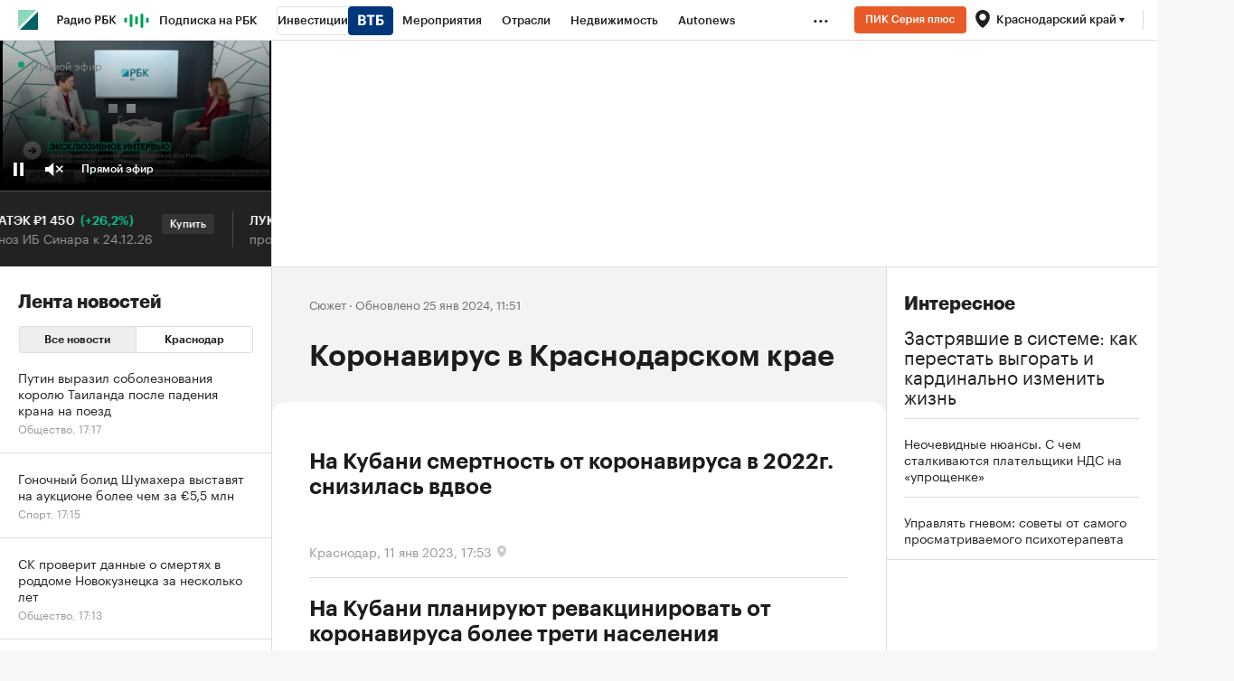

--- FILE ---
content_type: text/html; charset=UTF-8
request_url: https://kuban.rbc.ru/krasnodar/story/5e6b29ee9a794778a0d31df1?utm_source=kuban.rbc.ru/krasnodar&utm_medium=inhouse_media&utm_campaign=5ebe44cc9a794772c14feb8a&utm_content=story_5e6b29ee9a794778a0d31df1&utm_term=10.4E_noauth
body_size: 33010
content:
<!DOCTYPE html>


<html lang="ru" >
<head>
    <meta http-equiv="Content-Type" content="text/html; charset=utf-8">
    <meta http-equiv="X-UA-Compatible" content="IE=edge,chrome=1">
    <meta http-equiv="Cache-Control" content="no-cache">
    <meta name="viewport" content="width=device-width, initial-scale=1.0, user-scalable=no, minimum-scale=1.0, maximum-scale=1.0">
    <meta name="HandheldFriendly" content="True">
    <meta name="format-detection" content="telephone=no">
    <meta name="format-detection" content="address=no">

    
    
    
    

            <title>Коронавирус в Краснодарском крае — последние новости сегодня на РБК.Ру</title>

<meta name="title" content="Коронавирус в Краснодарском крае — последние новости сегодня на РБК.Ру"/>
<meta name="description" content="Коронавирус в Краснодарском крае — последние новости сегодня на РБК.Ру. Коронавирус в Краснодарском крае — все самые свежие новости по теме. «РосБизнесКонсалтинг» — ведущая российская компания, работающая в сферах масс-медиа и информационных технологий."/>
<meta name="copyright" content="«РосБизнесКонсалтинг»"/>
<meta name="robots" content="index, follow">

<meta property="og:title" content="Коронавирус в Краснодарском крае — последние новости сегодня на РБК.Ру"/>
<meta property="og:type" content="article"/>
<meta property="og:url" content="https://kuban.rbc.ru/krasnodar/story/5e6b29ee9a794778a0d31df1"/>
<meta property="og:image" content="https://s.rbk.ru/v10_rbcnews_static/current/images/rbc-share.png"/>
<meta property="og:description" content="Коронавирус в Краснодарском крае — последние новости сегодня на РБК.Ру. Коронавирус в Краснодарском крае — все самые свежие новости по теме. «РосБизнесКонсалтинг» — ведущая российская компания, работающая в сферах масс-медиа и информационных технологий."/>
<meta property="og:site_name" content="РБК"/>

<meta name="twitter:card" content="summary"/>
<meta name="twitter:site" content="@ru_rbc"/>
<meta name="twitter:creator" content="@ru_rbc"/>
<meta name="twitter:title" content="Коронавирус в Краснодарском крае — последние новости сегодня на РБК.Ру"/>
<meta name="twitter:description" content="Коронавирус в Краснодарском крае — последние новости сегодня на РБК.Ру. Коронавирус в Краснодарском крае — все самые свежие новости по теме. «РосБизнесКонсалтинг» — ведущая российская компания"/>
<meta name="twitter:image" content="https://s.rbk.ru/v10_rbcnews_static/current/images/rbc-share.png"/>
<meta name="twitter:image:alt" content="РБК – новости в реальном времени"/>

<link rel="canonical" href="https://kuban.rbc.ru/krasnodar/story/5e6b29ee9a794778a0d31df1"/>


<meta http-equiv="Reply-to" content="webmaster@rbc.ru"/>




    <script type="application/ld+json">
        {
            "@context": "https://schema.org",
            "@type": "BreadcrumbList",
            "itemListElement": [{
                "@type": "ListItem",
                "position": 1,
                "name": "✅РБК",
                "item": "https://www.rbc.ru/"
            },{
                "@type": "ListItem",
                "position": 2,
                "name": "✅Сюжеты",
                "item": "https://www.rbc.ru/story"
            },{
                "@type": "ListItem",
                "position": 3,
                "name": "✅Коронавирус в Краснодарском крае",
                "item": "https://kuban.rbc.ru/krasnodar/story/5e6b29ee9a794778a0d31df1"
            }]
        }
    </script>
    
                
            <link id="link-favicon" rel="icon" type="image/png" href="//s.rbk.ru/v10_rbcnews_static/common/common-10.11.19/images/favicon.png">
    
            <link rel="apple-touch-icon" sizes="60x60" href="//s.rbk.ru/v10_rbcnews_static/common/common-10.11.19/images/apple-touch-icon-60x60.png">
        <link rel="apple-touch-icon" sizes="76x76" href="//s.rbk.ru/v10_rbcnews_static/common/common-10.11.19/images/apple-touch-icon-76x76.png">
        <link rel="apple-touch-icon" sizes="120x120" href="//s.rbk.ru/v10_rbcnews_static/common/common-10.11.19/images/apple-touch-icon-120x120.png">
        <link rel="apple-touch-icon" sizes="152x152" href="//s.rbk.ru/v10_rbcnews_static/common/common-10.11.19/images/apple-touch-icon-152x152.png">
        <link rel="apple-touch-icon" sizes="180x180" href="//s.rbk.ru/v10_rbcnews_static/common/common-10.11.19/images/apple-touch-icon-180x180.png">
        <link rel="icon" type="image/png" sizes="192x192" href="//s.rbk.ru/v10_rbcnews_static/common/common-10.11.19/images/android-chrome-192x192.png">
        <link rel="icon" type="image/png" sizes="512x512" href="//s.rbk.ru/v10_rbcnews_static/common/common-10.11.19/images/android-chrome-512x512.png">
        <link rel="mask-icon" href="//s.rbk.ru/v10_rbcnews_static/common/common-10.11.19/images/safari-pinned-tab.svg" color="#999999">
        <meta name="msapplication-TileColor" content="#ffffff">
        <meta name="msapplication-TileImage" content="//s.rbk.ru/v10_rbcnews_static/common/common-10.11.19/images/mstile-144x144.png">
        <meta name="msapplication-square70x70logo" content="//s.rbk.ru/v10_rbcnews_static/common/common-10.11.19/images/mstile-70x70.png">
        <meta name="msapplication-square150x150logo" content="//s.rbk.ru/v10_rbcnews_static/common/common-10.11.19/images/mstile-150x150.png">
        <meta name="msapplication-square310x310logo" content="//s.rbk.ru/v10_rbcnews_static/common/common-10.11.19/images/mstile-310x310.png">
        <meta name="msapplication-wide310x150logo" content="//s.rbk.ru/v10_rbcnews_static/common/common-10.11.19/images/mstile-310x150.png">
    
        <link rel="preload" href="//s.rbk.ru/v10_rbcnews_static/common/common-10.11.19/styles/build/_common.css" media="screen" as="style">
    <link rel="stylesheet" href="//s.rbk.ru/v10_rbcnews_static/common/common-10.11.19/styles/build/_common.css" media="screen">
    <link rel="stylesheet" href="//s.rbk.ru/v10_rbcnews_static/common/common-10.11.19/styles/build/_print.css" media="print">
    <link rel="preload" href="//s.rbk.ru/v10_rbcnews_static/common/common-10.11.19/fonts/GraphikRBCLC/GraphikRBCLC-Regular.woff2" as="font" type="font/woff2" crossorigin="anonymous">
    <link rel="preload" href="//s.rbk.ru/v10_rbcnews_static/common/common-10.11.19/fonts/GraphikRBCLC/GraphikRBCLC-Medium.woff2" as="font" type="font/woff2" crossorigin="anonymous">
    <link rel="preload" href="//s.rbk.ru/v10_rbcnews_static/common/common-10.11.19/fonts/GraphikRBCLC/GraphikRBCLC-Semibold.woff2" as="font" type="font/woff2" crossorigin="anonymous">
    <link rel="preload" href="//s.rbk.ru/v10_rbcnews_static/common/common-10.11.19/fonts/GraphikRBCLC/GraphikRBCLC-Bold.woff2" as="font" type="font/woff2" crossorigin="anonymous">
            <link rel="preload" href="//s.rbk.ru/v10_rbcnews_static/common/common-10.11.19/fonts/KazimirTextRBC/KazimirTextRBC-Regular.woff2" as="font" type="font/woff2" crossorigin="anonymous">
        <link rel="preload" href="//s.rbk.ru/v10_rbcnews_static/common/common-10.11.19/fonts/KazimirTextRBC/KazimirTextRBC-Semibold.woff2" as="font" type="font/woff2" crossorigin="anonymous">
        <link rel="preload" href="//s.rbk.ru/v10_rbcnews_static/common/common-10.11.19/fonts/build/_common-fonts.css" media="screen" as="style">
    <link rel="stylesheet" href="//s.rbk.ru/v10_rbcnews_static/common/common-10.11.19/fonts/build/_common-fonts.css" media="screen">

    
        <link rel="preload" href="//s.rbk.ru/v10_rbcnews_static/rbcnews-10.7.21/styles/build/_main.css" media="screen" as="style"/>
    <link rel="stylesheet" href="//s.rbk.ru/v10_rbcnews_static/rbcnews-10.7.21/styles/build/_main.css" media="screen"/>
    <link rel="stylesheet" href="//s.rbk.ru/v10_rbcnews_static/rbcnews-10.7.21/styles/build/_print.css" media="print"/>

        
        <link rel="preload" href="//s.rbk.ru/v10_rbcnews_static/rbcnews-10.7.21/styles/build/pages/_story.css" media="screen" as="style"/>
    <link rel="stylesheet" href="//s.rbk.ru/v10_rbcnews_static/rbcnews-10.7.21/styles/build/pages/_story.css" media="screen"/>
    
            <link rel="preload" href="//s.rbk.ru/v10_rbcnews_static/common/common-10.11.19/scripts/vendor/jquery/jquery-3.5.1.min.js" as="script">
        <script src="//s.rbk.ru/v10_rbcnews_static/common/common-10.11.19/scripts/vendor/jquery/jquery-3.5.1.min.js"></script>
    
    <link rel="preload" href="//s.rbk.ru/v10_rbcnews_static/common/common-10.11.19/scripts/build/_core.js" as="script">
    <script src="//s.rbk.ru/v10_rbcnews_static/common/common-10.11.19/scripts/build/_core.js"></script>

                <script>
            window.foxConfig = {
                project: 'news',
                useVideo: true,
                useFallback: true,
                useWeboramaSegments: true,
                useHeaderBidding: true,
                useInformerClass: true,
                page: 'default',
                abTestKey: '10.4Z',
            };
        </script>

                        
                                                        
                    <script>
                const additionalTargetingParameters = [
                    {
                        title: 'puid3',
                        value: 'old'
                    },
                    {
                        title: 'puid4',
                        value: 'unauth'
                    },
                ];

                let targetingParameters = [], autoTargetingParameters = [];

                try {
                    targetingParameters = (JSON.parse('[]') || []);
                    autoTargetingParameters = (JSON.parse('["5e6b29ee9a794778a0d31df1"]') || []);
                } catch (error){
                    console.warn('Fox: targetingParameters or autoTargetingParameters has error');
                }

                window.foxConfig.targetingParameters = targetingParameters;
                window.foxConfig.autoTargetingParameters = autoTargetingParameters;
                window.foxConfig.useAutoTargetingParameters = true;

                if (window.foxConfig.targetingParameters.length) {
                    window.foxConfig.targetingParameters = [
                        ...window.foxConfig.targetingParameters,
                        ...additionalTargetingParameters
                    ]
                } else {
                    window.foxConfig.targetingParameters = additionalTargetingParameters;
                }
            </script>
        
        <script type="text/javascript">
    window.foxConfig.backOffice = [{"place_name":"after_topline_inner","refresh_timeout":1,"max_refresh_count":0,"activation":"instant","tab_refresh":false,"viewable_only":false,"is_disabled":false},{"place_name":"in_newsline_inner","refresh_timeout":1,"max_refresh_count":0,"activation":"instant","tab_refresh":false,"viewable_only":false,"is_disabled":false},{"place_name":"right_1_inner","refresh_timeout":1,"max_refresh_count":0,"activation":"instant","tab_refresh":false,"viewable_only":false,"is_disabled":false},{"place_name":"skyscraper_inner","refresh_timeout":1,"max_refresh_count":0,"activation":"instant","tab_refresh":false,"viewable_only":false,"is_disabled":false},{"place_name":"right_2_inner","refresh_timeout":1,"max_refresh_count":0,"activation":"instant","tab_refresh":false,"viewable_only":false,"is_disabled":false},{"place_name":"in_newsline_more_inner","refresh_timeout":1,"max_refresh_count":0,"activation":"instant","tab_refresh":false,"viewable_only":false,"is_disabled":false},{"place_name":"after_topline_more_inner","refresh_timeout":1,"max_refresh_count":0,"activation":"instant","tab_refresh":false,"viewable_only":false,"is_disabled":false},{"place_name":"informer-inner (auto-1)","refresh_timeout":5,"max_refresh_count":0,"activation":"default","tab_refresh":false,"viewable_only":true,"is_disabled":false},{"place_name":"informer-inner (realty-1)","refresh_timeout":5,"max_refresh_count":0,"activation":"default","tab_refresh":false,"viewable_only":true,"is_disabled":false},{"place_name":"native-video-for-incut","refresh_timeout":1,"max_refresh_count":0,"activation":"instant","tab_refresh":false,"viewable_only":false,"is_disabled":false},{"place_name":"freezer_inner","refresh_timeout":1,"max_refresh_count":0,"activation":"instant","tab_refresh":false,"viewable_only":false,"is_disabled":false},{"place_name":"freezer_inner-fallback","refresh_timeout":1,"max_refresh_count":0,"activation":"instant","tab_refresh":false,"viewable_only":false,"is_disabled":false},{"place_name":"enter_scroller_inner_mobile","refresh_timeout":1,"max_refresh_count":0,"activation":"instant","tab_refresh":false,"viewable_only":false,"is_disabled":false},{"place_name":"after_topline_inner_mobile_more","refresh_timeout":1,"max_refresh_count":0,"activation":"instant","tab_refresh":false,"viewable_only":false,"is_disabled":false}];
    RA.config.set('banners.preroll', {"live":"https:\/\/yandex.ru\/ads\/adfox\/226279\/getCode?","content_video":"https:\/\/yandex.ru\/ads\/adfox\/226279\/getCode?","live_add_puid":true,"content_video_add_puid":true});
</script>

        
    <!-- Заглушка для поддержания корректной работы common -->
    <script>
        RA.config.set('fox', true);
        RA.config.set('fox-video', true);
        RA.repo.banner = {
            isHalt: function() {
                return false;
            },
            getService: function() {
                return {
                    getPlaces: function() {
                        return [];
                    },
                    createPlaceholder: function(){
                        return null;
                    }
                }
            },
            addFloatTargetingKeyValue: function() {},
            addFloatHideBanners: function() {},
            setTargeting: function() {},
            addEventListener: function() {},
            removeEventListener: function() {},
            run: function() {},
            refresh: function() {},
            clear: function() {},
            exclusiveValue: function() {},
            checkAdBlock: function() {
                return 1;
            },
            clearTargeting: function() {},
            getFloatHideBanners: function() {},
            disableRefresh: function() {},
            EVENTS: {}
        };

        const helpers = window.RA.repo.helpers;
        let hashCode = 0;
        if (helpers && helpers.hashCode) {
            hashCode = helpers.hashCode(RA.repo.banner.checkAdBlock.toString());
        }

        window.RA.config.set('bHashCode', hashCode);
    </script>
    <script>
        (function(){
            function defineScript ({ src, async, defer }) {
                return new Promise((resolve, reject) => {
                    const tag = document.createElement('script');

                    tag.type = 'text/javascript';
                    tag.src = src;

                    tag.async = !!async;

                    if(defer){
                        tag.defer = true;
                    }

                    tag.onload = resolve;
                    tag.onerror = reject;

                    document.head.appendChild(tag);
                });
            }

            window.foxState = {
                loaded: null,
            };
            defineScript({
                src: '//s.rbk.ru/v2_rbcbanners_static/rbcbanners-2.1.60/fox/build/app.js',
                                defer: true,
                            }).then(function(){
                window.foxState.loaded = true;
                document.dispatchEvent(new CustomEvent('foxLoaded'));
            }).catch(function(){
                const errorType = 'loaderError';
                document.dispatchEvent(new CustomEvent('foxError', {
                    detail: {
                        type: errorType,
                    },
                }));
                window.foxState.foxError = errorType;
                window.foxState.loaded = false;
            });
        })();
    </script>

    
    <script>
        RA.version = 10;
        RA.env = ('production' || 'production'); // develop, test, staging, production
        RA.config.set('device.isMobile', false);
        RA.config.set('device.isApp', false);
        RA.config.set('ajax.prefix', '/v10/');
        RA.config.set('layout.mainMenuHeight', 105);
        RA.config.set('layout.toplineHeight', 45);
        RA.config.set('layout.headerHeight', 60);
        RA.config.set('layout.layoutMinBreakpoint', 1260);
        RA.config.set('layout.layoutMinWidth', 980);
        RA.config.set('layout.bottomBannerHeight', 250);
        RA.config.set('layout.billboardHeight', 250);
        RA.config.set('layout.isLogoBW', false);
        RA.config.set('layout.templatePath', 'public');
        RA.config.set('urls.common_static', '//s.rbk.ru/v10_rbcnews_static/common/common-10.11.19/');
        RA.config.set('urls.static', '//s.rbk.ru/v10_rbcnews_static/rbcnews-10.7.21/');
        RA.config.set('urls.image', 'https://s.rbk.ru/v10_rbcnews_static/current/images/');
        RA.config.set('domain', '.rbc.ru');
        RA.config.set('domainAuth', 'https://auth.rbc.ru');
        RA.config.set('domainApigw', 'https://apigw.rbc.ru');
        RA.config.set('pro.cookie', '');
        RA.config.set('video.off', false);
        RA.config.set('paywall.user.logined', false);
        RA.config.set('paywall.user.paid', false);
        RA.config.set('mainPage', false);
        RA.config.set('showBanners', true);
        RA.config.set('noVideo', false);
        RA.config.set('disableThirdPartyScripts', false);
        RA.config.set('split', 'Z');
        RA.config.set('yandexCaptchaKey', 'ysc1_Kd1HVgncMR21IKbmWHeEcFYVwfb6pSyxbicSghwcc196899e');
		RA.config.set('proProjectUrl', 'https://pro.rbc.ru');
    </script>

            <script>
      RA.config.set('rbcIdUrl', 'https://id.rbc.ru');
    </script>

        
                <meta name="apple-itunes-app" content="app-id=483524731">
    
    <meta name="theme-color" content="#11BB88"/>
    <link rel="manifest" href="//s.rbk.ru/v10_rbcnews_static/rbcnews-10.7.21/app/manifest.json">
    
    
    <script>
        RA.config.set('appPushDomain', 'https://app.rbc.ru/');
        RA.config.set('apnPushDomen', 'https://app.rbc.ru');
        RA.config.set('apnWebsitePushId', 'web.ru.rbc.top');
        RA.config.set('messagingSenderId', '644988820153');
        RA.config.set('user.region', 'krasnodar');
        RA.config.set('layout.mainMenuHeight', 45);
        RA.config.set('newsfeed.loadTabNick', 'rbcnews.uploaded');
        RA.config.set('newsfeed.removeHiddingNews', true);
        RA.config.set('project', 'rbc');
        RA.config.set('pagename', 'story-one');
        RA.config.set('projectUrl', 'https://www.rbc.ru');
        RA.config.set('visitedPagesEnabled', true);
        RA.config.set('trackingRequestIsEnabled', true);
        RA.config.set('maxPinnedStoriesCount', 1);
        RA.config.set('newDesignExperiment', 1);

        try {
            RA.config.set('criticalPlacements', JSON.parse('{    "mtsOnbordingAida": {      "enabled": false,      "showCount": 5,      "blockUrl": "http://mts-marketolog.rbc.ru/?utm_source=rbc&utm_medium=banner&utm_campaign=rbc_banner_floorad_1&erid=Pb3XmBtzt74NLb5PG7ECU7KVXCJ1uNwHRCsQear",      "buttonUrl": "http://mts-marketolog.rbc.ru/?utm_source=rbc&utm_medium=banner&utm_campaign=rbc_banner_floorad_1&erid=Pb3XmBtzt74NLb5PG7ECU7KVXCJ1uNwHRCsQear",      "disableDate": "2022-12-31 11:00"    }  } '));
        }
        catch (e) {
            console.log('Critical placements error: ', e);
        }

                    RA.config.set('abtest', '10.4Z');
        
        
         RA.config.set('pollPopup.shouldRun', true);
 RA.config.set('pollPopupMobile.shouldRun', false);

        const newDesignSplitCookie = document.cookie.match('(^|;)\\s*split\\s*=\\s*([^;]+)')?.pop() || '';

        if(newDesignSplitCookie === 'A'){
          window.yaParams = window.yaParams || {};
          Object.assign(window.yaParams, {
            'ab_test_main10': 'my_rbc_beta_old',
          });
        }

        /**
         *
         */
        window.utmMarkerConfig = {
          source: 'kuban.rbc.ru/krasnodar',
          term: '10.4Z_noauth'
        };
    </script>


    <script>
        window.utmMarkerConfig = Object.assign(window.utmMarkerConfig,{
            from: 'story_5e6b29ee9a794778a0d31df1',
            campaign: 'story_5e6b29ee9a794778a0d31df1',
        });
    </script>

        </head>
<body
                data-rm-document-type="story"
        data-page="story-one"
    class="free "
>

        <noscript>
        <style>
            :root {
                --auto-if-no-script: auto;
                --none-if-no-script: none;
                --block-if-no-script: block;
                --zero-if-no-script: 0;
                --one-if-no-script: 1;
            }
        </style>
    </noscript>

        <span class="g-mobile-detector g-mobile"></span>
    <span class="g-tablet-detector g-tablet"></span>
    <span class="g-desktop-small-detector g-desktop-small"></span>
    <span class="g-desktop-detector g-desktop"></span>

        <a href="#maincontent" class="main-content-link l-window js-skip-to-content" tabindex="1">Перейти к основному контенту</a>

            <div id="js_ra_notifications" class="ra-notifications"></div>
    
                                        <header class="topline__wrapper js-topline-wrapper topline__wrapper_min">
                    <div class="topline l-window js-topline js-filter-lock-block">
                            <div class="topline__inner l-row js-topline"><div class="topline__left js-topline-left"><span class="topline__logo-block"><a class="topline__logo" href="https://www.rbc.ru/"></a><div class="fox-tail fox-tail_topline-logo g-desktop-visible g-tablet-visible g-mobile-orientation-all-hidden"
                    data-role="fox-tail"
                        data-unit="topline_logo_inner"
        style="width: 22px; height: 22px;"
         data-force-observe="1"
    ></div><div class="fox-tail fox-tail_topline-logo g-mobile-orientation-all-visible"
                    data-role="fox-tail"
                        data-unit="topline_logo_inner_mobile"
        style="width: 22px; height: 22px;"
         data-force-observe="1"
    ></div></span>    
                                                                                <div
                class="
                    doodle doodle_desktop
                    
                    is-topline js-doodle
                     js-yandex-counter"
                data-rm-data-element='{"projectNick":"rbcnews","documentType":null,"documentId":null,"index":null,"href":"https:\/\/www.rbc.ru\/story\/68822f889a79475439ba67bb?from=topline","image":true,"text":null}'
                data-rm-data-block='{"formatType":"","formatSize":"","publisherNick":"topline"}'
                                    data-yandex-show="doodle_show"
                                >
                <a class="
                    doodle__link js-doodle-link
                     js-yandex-counter"
                                            href="https://www.rbc.ru/story/68822f889a79475439ba67bb?from=topline"
                        target="_blank"
                                                    data-yandex-name="doodle_click"
                                                                >
                    <img src="https://s0.rbk.ru/v6_top_pics/media/img/1/61/347570946262611.svg" alt="">
                </a>
                <div class="doodle__over-link"></div>
            </div>
            <div class="topline__projects-wrap js-topline-first"><nav class="topline__items-container js-topline-dropdown-container"><ul class="topline__projects"><li class="topline__item-block is-big js-topline-item"><a
            href="https://pro.rbc.ru/?from=topline_main"
            class="topline__item js-yandex-counter"
            data-yandex-name="from_topline"
            data-yandex-params='{url: "https://pro.rbc.ru/?from=topline_main"}'
            
        ><span>Подписка на РБК</span></a></li><li class="topline__item-block is-big is-outline js-topline-item"><a
            href="https://www.rbc.ru/quote?utm_source=topline"
            class="topline__item js-yandex-counter"
            data-yandex-name="from_topline"
            data-yandex-params='{url: "https://www.rbc.ru/quote?utm_source=topline"}'
            
        ><span>Инвестиции</span><span class="topline__item__image-block"><img
                        src="https://s0.rbk.ru/v6_top_pics/media/img/2/89/347628703693892.svg"
                        class="topline__item__image"
                        alt=""
                        loading="lazy"
                        decoding="async"
                    /></span></a></li><li class="topline__item-block is-big js-topline-item"><a
            href="https://events.rbc.ru/?utm_source=topline"
            class="topline__item js-yandex-counter"
            data-yandex-name="from_topline"
            data-yandex-params='{url: "https://events.rbc.ru/?utm_source=topline"}'
            
        ><span>Мероприятия</span></a></li><li class="topline__item-block is-big js-topline-item"><a
            href="https://www.rbc.ru/industries?utm_source=topline"
            class="topline__item js-yandex-counter"
            data-yandex-name="from_topline"
            data-yandex-params='{url: "https://www.rbc.ru/industries?utm_source=topline"}'
            
        ><span>Отрасли</span></a></li><li class="topline__item-block is-big js-topline-item"><a
            href="https://realty.rbc.ru/?utm_source=topline"
            class="topline__item js-yandex-counter"
            data-yandex-name="from_topline"
            data-yandex-params='{url: "https://realty.rbc.ru/?utm_source=topline"}'
            
        ><span>Недвижимость</span></a></li><li class="topline__item-block is-big js-topline-item"><a
            href="https://www.autonews.ru/?utm_source=topline"
            class="topline__item js-yandex-counter"
            data-yandex-name="from_topline"
            data-yandex-params='{url: "https://www.autonews.ru/?utm_source=topline"}'
            
        ><span>Autonews</span></a></li><li class="topline__item-block is-big js-topline-item"><a
            href="https://companies.rbc.ru/?utm_source=topline"
            class="topline__item js-yandex-counter"
            data-yandex-name="from_topline"
            data-yandex-params='{url: "https://companies.rbc.ru/?utm_source=topline"}'
            
        ><span>РБК Компании</span></a></li><li class="topline__item-block is-big js-topline-item"><a
            href="https://tv.rbc.ru/?utm_source=topline"
            class="topline__item js-yandex-counter"
            data-yandex-name="from_topline"
            data-yandex-params='{url: "https://tv.rbc.ru/?utm_source=topline"}'
            
        ><span>Телеканал</span></a></li><li class="topline__item-block is-big js-topline-item"><a
            href="https://www.rbc.ru/wine?utm_source=rbc&amp;utm_medium=menu"
            class="topline__item js-yandex-counter"
            data-yandex-name="from_topline"
            data-yandex-params='{url: "https://www.rbc.ru/wine?utm_source=rbc&amp;utm_medium=menu"}'
            
        ><span>РБК Вино</span></a></li><li class="topline__item-block is-big js-topline-item"><a
            href="https://sportrbc.ru/?utm_source=topline"
            class="topline__item js-yandex-counter"
            data-yandex-name="from_topline"
            data-yandex-params='{url: "https://sportrbc.ru/?utm_source=topline"}'
            
        ><span>Спорт</span></a></li><li class="topline__item-block is-big js-topline-item"><a
            href="https://www.rbc.ru/story/education?from=topline_menu"
            class="topline__item js-yandex-counter"
            data-yandex-name="from_topline"
            data-yandex-params='{url: "https://www.rbc.ru/story/education?from=topline_menu"}'
            
        ><span>РБК Образование</span></a></li><li class="topline__item-block is-big js-topline-item"><a
            href="https://www.rbc.ru/life?utm_source=topline"
            class="topline__item js-yandex-counter"
            data-yandex-name="from_topline"
            data-yandex-params='{url: "https://www.rbc.ru/life?utm_source=topline"}'
            
        ><span>РБК Life</span></a></li><li class="topline__item-block is-big js-topline-item"><a
            href="https://trends.rbc.ru/trends/?utm_source=topline"
            class="topline__item js-yandex-counter"
            data-yandex-name="from_topline"
            data-yandex-params='{url: "https://trends.rbc.ru/trends/?utm_source=topline"}'
            
        ><span>Тренды</span></a></li><li class="topline__item-block is-big js-topline-item"><a
            href="https://style.rbc.ru/visionaries/?utm_source=rbc_topline"
            class="topline__item js-yandex-counter"
            data-yandex-name="from_topline"
            data-yandex-params='{url: "https://style.rbc.ru/visionaries/?utm_source=rbc_topline"}'
            
        ><span>Визионеры</span></a></li><li class="topline__item-block is-big js-topline-item"><a
            href="https://www.rbc.ru/national"
            class="topline__item js-yandex-counter"
            data-yandex-name="from_topline"
            data-yandex-params='{url: "https://www.rbc.ru/national"}'
            
        ><span>Национальные проекты</span></a></li><li class="topline__item-block is-big js-topline-item"><a
            href="https://www.rbc.ru/gorod/?utm_source=topline"
            class="topline__item js-yandex-counter"
            data-yandex-name="from_topline"
            data-yandex-params='{url: "https://www.rbc.ru/gorod/?utm_source=topline"}'
            
        ><span>Город</span></a></li><li class="topline__item-block is-big js-topline-item"><a
            href="https://style.rbc.ru/?utm_source=topline"
            class="topline__item js-yandex-counter"
            data-yandex-name="from_topline"
            data-yandex-params='{url: "https://style.rbc.ru/?utm_source=topline"}'
            
        ><span>Стиль</span></a></li><li class="topline__item-block is-big js-topline-item"><a
            href="https://www.rbc.ru/crypto/?utm_source=topline"
            class="topline__item js-yandex-counter"
            data-yandex-name="from_topline"
            data-yandex-params='{url: "https://www.rbc.ru/crypto/?utm_source=topline"}'
            
        ><span>Крипто</span></a></li><li class="topline__item-block is-big js-topline-item"><a
            href="https://spb.plus.rbc.ru/?utm_source=topline"
            class="topline__item js-yandex-counter"
            data-yandex-name="from_topline"
            data-yandex-params='{url: "https://spb.plus.rbc.ru/?utm_source=topline"}'
            
        ><span>РБК Бизнес-среда</span></a></li><li class="topline__item-block is-big js-topline-item"><a
            href="https://www.rbc.ru/dc/?utm_source=topline"
            class="topline__item js-yandex-counter"
            data-yandex-name="from_topline"
            data-yandex-params='{url: "https://www.rbc.ru/dc/?utm_source=topline"}'
            
        ><span>Дискуссионный клуб</span></a></li><li class="topline__item-block is-big js-topline-item"><a
            href="https://marketing.rbc.ru/?utm_source=topline"
            class="topline__item js-yandex-counter"
            data-yandex-name="from_topline"
            data-yandex-params='{url: "https://marketing.rbc.ru/?utm_source=topline"}'
            
        ><span>Исследования</span></a></li><li class="topline__item-block is-big js-topline-item"><a
            href="https://ratings.ru/?utm_source=topline"
            class="topline__item js-yandex-counter"
            data-yandex-name="from_topline"
            data-yandex-params='{url: "https://ratings.ru/?utm_source=topline"}'
            
        ><span>Кредитные рейтинги</span></a></li><li class="topline__item-block is-big js-topline-item"><a
            href="https://biztorg.ru/?utm_source=topline"
            class="topline__item js-yandex-counter"
            data-yandex-name="from_topline"
            data-yandex-params='{url: "https://biztorg.ru/?utm_source=topline"}'
            
        ><span>Франшизы</span></a></li><li class="topline__item-block is-big js-topline-item"><a
            href="https://www.rbc.ru/newspaper/?utm_source=topline"
            class="topline__item js-yandex-counter"
            data-yandex-name="from_topline"
            data-yandex-params='{url: "https://www.rbc.ru/newspaper/?utm_source=topline"}'
            
        ><span>Газета</span></a></li><li class="topline__item-block is-big js-topline-item"><a
            href="https://spbspecials.rbc.ru/?utm_source=topline"
            class="topline__item js-yandex-counter"
            data-yandex-name="from_topline"
            data-yandex-params='{url: "https://spbspecials.rbc.ru/?utm_source=topline"}'
            
        ><span>Спецпроекты СПб</span></a></li><li class="topline__item-block is-big js-topline-item"><a
            href="https://spb-bc.rbc.ru/?utm_source=topline"
            class="topline__item js-yandex-counter"
            data-yandex-name="from_topline"
            data-yandex-params='{url: "https://spb-bc.rbc.ru/?utm_source=topline"}'
            
        ><span>Конференции СПб</span></a></li><li class="topline__item-block is-big js-topline-item"><a
            href="https://specialists.ru/?utm_source=topline"
            class="topline__item js-yandex-counter"
            data-yandex-name="from_topline"
            data-yandex-params='{url: "https://specialists.ru/?utm_source=topline"}'
            
        ><span>Спецпроекты</span></a></li><li class="topline__item-block is-big js-topline-item"><a
            href="https://corp.rescore.online/?utm_source=topline"
            class="topline__item js-yandex-counter"
            data-yandex-name="from_topline"
            data-yandex-params='{url: "https://corp.rescore.online/?utm_source=topline"}'
            
        ><span>Проверка контрагентов</span></a></li><li class="topline__item-block is-big js-topline-item"><a
            href="https://esg-index.rbc.ru/"
            class="topline__item js-yandex-counter"
            data-yandex-name="from_topline"
            data-yandex-params='{url: "https://esg-index.rbc.ru/"}'
            
        ><span>ESG-индекс</span></a></li><li class="topline__item-block is-big js-topline-item"><a
            href="https://www.rbc.ru/rubric/politics?utm_source=topline"
            class="topline__item js-yandex-counter"
            data-yandex-name="from_topline"
            data-yandex-params='{url: "https://www.rbc.ru/rubric/politics?utm_source=topline"}'
            
        ><span>Политика</span></a></li><li class="topline__item-block is-big js-topline-item"><a
            href="https://www.rbc.ru/rubric/economics?utm_source=topline"
            class="topline__item js-yandex-counter"
            data-yandex-name="from_topline"
            data-yandex-params='{url: "https://www.rbc.ru/rubric/economics?utm_source=topline"}'
            
        ><span>Экономика</span></a></li><li class="topline__item-block is-big js-topline-item"><a
            href="https://www.rbc.ru/rubric/business?utm_source=topline"
            class="topline__item js-yandex-counter"
            data-yandex-name="from_topline"
            data-yandex-params='{url: "https://www.rbc.ru/rubric/business?utm_source=topline"}'
            
        ><span>Бизнес</span></a></li><li class="topline__item-block is-big js-topline-item"><a
            href="https://www.rbc.ru/rubric/technology_and_media?utm_source=topline"
            class="topline__item js-yandex-counter"
            data-yandex-name="from_topline"
            data-yandex-params='{url: "https://www.rbc.ru/rubric/technology_and_media?utm_source=topline"}'
            
        ><span>Технологии и медиа</span></a></li><li class="topline__item-block is-big js-topline-item"><a
            href="https://www.rbc.ru/rubric/finances?utm_source=topline"
            class="topline__item js-yandex-counter"
            data-yandex-name="from_topline"
            data-yandex-params='{url: "https://www.rbc.ru/rubric/finances?utm_source=topline"}'
            
        ><span>Финансы</span></a></li><li class="topline__item-block is-big js-topline-item"><a
            href="https://cash.rbc.ru/?utm_source=topline"
            class="topline__item js-yandex-counter"
            data-yandex-name="from_topline"
            data-yandex-params='{url: "https://cash.rbc.ru/?utm_source=topline"}'
            
        ><span>Рынок наличной валюты</span></a></li></ul></nav><nav class="topline__more"><ul class="topline__item__wrap"></ul><div class="topline__dropdown"><a href="" class="topline__dropdown__handle js-topline-dropdown">
                            ...
                        </a><div class="topline__dropdown__list js-topline-dropdown-list"><ul class="topline__dropdown__list__inner js-topline-dropdown-list-inner"></ul></div></div></nav></div><div class="js-indicators g-overflow" data-type="topline"></div></div><div class="topline__right"><div class="topline__branding__wrapper js-topline-branding
            "
             data-items='[{"id":"6953b6659a794792d3005af1","hide_for_paid_users":true,"descriptor":null,"descriptor_md":null,"url_for_desktop":"https:\/\/pik.rbc.ru\/?utm_source=rbc&utm_medium=banner&utm_campaign=pik23_button_rbc&erid=2SDnjehW33e","url_for_mobile":"https:\/\/pik.rbc.ru\/?utm_source=rbc&utm_medium=banner&utm_campaign=pik23_button_rbc&erid=2SDnjehW33e","hide_plate_on_click":false,"advertiser":null,"advertiser_md":null,"publish_date_t":1767214801,"publish_date":"Thu, 01 Jan 2026 00:00:01 +0300","first_publish_date_t":1767214801,"first_publish_date":"Thu, 01 Jan 2026 00:00:01 +0300","modif_date_t":1767094056,"modif_date":"Tue, 30 Dec 2025 14:27:36 +0300","create_date_t":1767093860,"create_date":"Tue, 30 Dec 2025 14:24:20 +0300","end_date_t":1798750799,"end_date":"Thu, 31 Dec 2026 23:59:59 +0300","pixel_block":{"pixels":[{"pixel":null}]},"projects_for_show":{"rbcnews":true,"rbctv":false,"autonews":false,"crypto":false,"quote":false,"trends":false,"sport":false,"neweconomy":false,"style":false,"realty":true,"conferences":false,"life":false,"rbcplus":false,"bc3":false,"auto":false},"myrbc_logo_block":{"url_image_desktop":"https:\/\/pik.rbc.ru\/?utm_source=rbc&utm_medium=banner&utm_campaign=pik23_button_rbc&erid=2SDnjehW33e","url_image_mobile":"https:\/\/pik.rbc.ru\/?utm_source=rbc&utm_medium=banner&utm_campaign=pik23_button_rbc&erid=2SDnjehW33e","image_logo_mobile":{"type":"image","title":"","url":"https:\/\/s0.rbk.ru\/v6_top_pics\/media\/img\/5\/12\/347670940107125.svg","description":"","description_md":"","short_description":"","image_type":"photo","image_type_name":"\u0424\u043e\u0442\u043e","extension":".svg","aspect_ratio":4.1333333333300004,"width":124,"height":30,"source":"","export":true,"path":"347670940107125.svg","path_webp":"","url_webp":null,"alt":null},"image_logo_desktop":{"type":"image","title":"","url":"https:\/\/s0.rbk.ru\/v6_top_pics\/media\/img\/4\/62\/347670940056624.svg","description":"","description_md":"","short_description":"","image_type":"photo","image_type_name":"\u0424\u043e\u0442\u043e","extension":".svg","aspect_ratio":4.1333333333300004,"width":124,"height":30,"source":"","export":true,"path":"347670940056624.svg","path_webp":"","url_webp":null,"alt":null}},"image_for_desktop":{"type":"image","title":"","url":"https:\/\/s0.rbk.ru\/v6_top_pics\/media\/img\/1\/14\/347670939983141.svg","description":"","description_md":"","short_description":"","image_type":"photo","image_type_name":"\u0424\u043e\u0442\u043e","extension":".svg","aspect_ratio":4.1333333333300004,"width":124,"height":30,"source":"","export":true,"path":"347670939983141.svg","path_webp":"","url_webp":null,"alt":null},"image_for_mobile":{"type":"image","title":"","url":"https:\/\/s0.rbk.ru\/v6_top_pics\/media\/img\/8\/03\/347670939934038.svg","description":"","description_md":"","short_description":"","image_type":"photo","image_type_name":"\u0424\u043e\u0442\u043e","extension":".svg","aspect_ratio":4.1333333333300004,"width":124,"height":30,"source":"","export":true,"path":"347670939934038.svg","path_webp":"","url_webp":null,"alt":null}}]'><div class="topline__branding__content
    js-pixel-loader"
    data-pixels-on-show='[{"pixel":null}]'><a class="topline__branding__link g-desktop g-tablet"
                            href="https://pik.rbc.ru/?utm_source=rbc&amp;utm_medium=banner&amp;utm_campaign=pik23_button_rbc&amp;erid=2SDnjehW33e"
                target="_blank"
            ><img class="topline__branding__image" width="124" height="30" src="https://s0.rbk.ru/v6_top_pics/media/img/1/14/347670939983141.svg" alt="branding image"></a><a class="topline__branding__link g-mobile"
                            href="https://pik.rbc.ru/?utm_source=rbc&amp;utm_medium=banner&amp;utm_campaign=pik23_button_rbc&amp;erid=2SDnjehW33e"
                target="_blank"
            ><img class="topline__branding__image" width="124" height="30" src="https://s0.rbk.ru/v6_top_pics/media/img/8/03/347670939934038.svg" alt="branding image"></a></div></div><div class="topline__region-block"><span class="topline__region__icon-block js-topline-item"><button class="topline__region__icon-link js-regions-toggle__handler"><span class="js-region-current"><span class="topline__region__icon"></span><span class="topline__region__icon-title">
                                                Краснодарский край
                                                <span class="topline__region__triangle"></span></span></span></button></span><div class="topline__region js-topline-sub js-regions-toggle"><div class="topline__region__wrap"><nav class="topline__region__inner"><div class="topline__region__detector g-hidden js-region-detector"><div class="topline__region__detector__text">Ваше местоположение <span class="topline__region__title js-region-detector-title"></span>?</div><a href="#" class="topline__region__detector__button js-region-detector-button" data-answer="yes">Да</a><a href="#" class="topline__region__detector__link js-region-detector-button" data-answer="no">Выбрать другое</a></div><ul class="topline__region__submenu g-hidden js-region-submenu"><li class="topline__region__item"><a href="//www.rbc.ru/" class="topline__region__link js-region-item js-topline-sub-item bold" data-id="world">
                                    Весь мир
                                </a></li><li class="topline__region__item"><a href="//www.rbc.ru/" class="topline__region__link js-region-item js-topline-sub-item bold" data-id="spb_sz" data-cookie="russia/sankt-peterburg_i_oblast" data-title="Санкт-Петербург и область" data-url="http://www.rbc.ru/">
                                    Санкт-Петербург и область
                                </a></li><li class="topline__region__item"><a href="//ekb.rbc.ru/" class="topline__region__link js-region-item js-topline-sub-item bold" data-id="ekb" data-cookie="russia/sverdlovskaya_obl" data-title="Екатеринбург" data-url="http://ekb.rbc.ru/">
                                    Екатеринбург
                                </a></li><li class="topline__region__item"><a href="//nsk.rbc.ru/" class="topline__region__link js-region-item js-topline-sub-item bold" data-id="nsk" data-cookie="russia_sfo" data-title="Новосибирск" data-url="http://nsk.rbc.ru/">
                                    Новосибирск
                                </a></li><li class="topline__region__item"><a href="//omsk.rbc.ru/" class="topline__region__link js-region-item js-topline-sub-item bold" data-id="omsk" data-cookie="russia/omskaya_obl" data-title="Омск" data-url="http://omsk.rbc.ru/">
                                    Омск
                                </a></li><div class="topline__region__line"></div><li class="topline__region__item"><a href="//ufa.rbc.ru/" class="topline__region__link js-region-item js-topline-sub-item" data-id="ufa" data-cookie="russia/bashkortostan" data-title="Башкортостан" data-url="http://ufa.rbc.ru/">
                                    Башкортостан
                                </a></li><li class="topline__region__item"><a href="//vo.rbc.ru/" class="topline__region__link js-region-item js-topline-sub-item" data-id="vo" data-cookie="russia/vologodskaya_obl" data-title="Вологодская область" data-url="http://vo.rbc.ru/">
                                    Вологодская область
                                </a></li><li class="topline__region__item"><a href="//kaliningrad.rbc.ru/" class="topline__region__link js-region-item js-topline-sub-item" data-id="kaliningrad" data-cookie="russia/kaliningradskaya_obl" data-title="Калининград" data-url="http://kaliningrad.rbc.ru/">
                                    Калининград
                                </a></li><li class="topline__region__item"><a href="//kuban.rbc.ru/" class="topline__region__link js-region-item js-topline-sub-item active" data-id="krasnodar" data-cookie="russia/krasnodarskiy_kray" data-title="Краснодарский край" data-url="http://kuban.rbc.ru/">
                                    Краснодарский край
                                </a></li><li class="topline__region__item"><a href="//nn.rbc.ru/" class="topline__region__link js-region-item js-topline-sub-item" data-id="nn" data-cookie="russia/nijegorodskaya_obl" data-title="Нижний Новгород" data-url="http://nn.rbc.ru/">
                                    Нижний Новгород
                                </a></li><li class="topline__region__item"><a href="//perm.rbc.ru/" class="topline__region__link js-region-item js-topline-sub-item" data-id="perm" data-cookie="russia/permskij_kraj" data-title="Пермский край" data-url="http://perm.rbc.ru/">
                                    Пермский край
                                </a></li><li class="topline__region__item"><a href="//rostov.rbc.ru/" class="topline__region__link js-region-item js-topline-sub-item" data-id="rostov" data-cookie="russia/rostovskaya_obl" data-title="Ростов-на-Дону" data-url="http://rostov.rbc.ru/">
                                    Ростов-на-Дону
                                </a></li><li class="topline__region__item"><a href="//rt.rbc.ru/" class="topline__region__link js-region-item js-topline-sub-item" data-id="tatarstan" data-cookie="russia/tatarstan" data-title="Татарстан" data-url="http://rt.rbc.ru/">
                                    Татарстан
                                </a></li><li class="topline__region__item"><a href="//t.rbc.ru/" class="topline__region__link js-region-item js-topline-sub-item" data-id="tyumen" data-cookie="russia/tyumenskaya_obl" data-title="Тюмень" data-url="http://t.rbc.ru/">
                                    Тюмень
                                </a></li><li class="topline__region__item"><a href="//chr.rbc.ru/" class="topline__region__link js-region-item js-topline-sub-item" data-id="chr" data-cookie="russia_chernozemje" data-title="Черноземье" data-url="http://chr.rbc.ru/">
                                    Черноземье
                                </a></li><li class="topline__region__item"><a href="//kavkaz.rbc.ru/" class="topline__region__link js-region-item js-topline-sub-item" data-id="kavkaz" data-cookie="russia/kavkaz" data-title="Кавказ" data-url="http://kavkaz.rbc.ru/">
                                    Кавказ
                                </a></li><li class="topline__region__item"><a href="//karelia.rbc.ru/" class="topline__region__link js-region-item js-topline-sub-item" data-id="karelia" data-cookie="russia/kareliya" data-title="Карелия" data-url="http://karelia.rbc.ru/">
                                    Карелия
                                </a></li><li class="topline__region__item"><a href="//murmansk.rbc.ru/" class="topline__region__link js-region-item js-topline-sub-item" data-id="murmansk" data-cookie="russia/murmanskaya_obl" data-title="Мурманск" data-url="http://murmansk.rbc.ru/">
                                    Мурманск
                                </a></li><li class="topline__region__item"><a href="//prim.rbc.ru/" class="topline__region__link js-region-item js-topline-sub-item" data-id="prim" data-cookie="russia/primorskiy_kray" data-title="Приморский край" data-url="http://prim.rbc.ru/">
                                    Приморский край
                                </a></li></ul></nav></div></div></div><div class="topline__search-block"><div class="topline__search js-search-block"><button class="topline__search__menu js-search-open"><span class="topline__search__menu__link"></span></button><div class="topline__search__body js-search-body"><a href="#" class="topline__search__close js-search-close"><span></span><span></span></a><div class="topline__search__body__inner"><search role="search"><form action="/search/" class="topline__search__form" role="search"><input class="topline__search__button" type="submit" value="Найти" /><div class="topline__search__text"><div class="topline__search__input-wrap"><input class="topline__search__input js-search-input" type="search" inputmode="search" name="query" autocomplete="off" value="" placeholder="Поиск по сайту" /></div></div></form></search><nav class="topline__search__rubric"><div class="topline__search__rubric__name">Рубрики</div><ul class="topline__search__rubric__block" itemscope itemtype="https://www.schema.org/SiteNavigationElement"><li class="topline__search__rubric__link-wrap"><a href="https://www.rbc.ru/rubric/politics" class="topline__search__rubric__link" itemprop="url">
                                                                                    Политика
                                                                            </a></li><li class="topline__search__rubric__link-wrap"><a href="https://www.rbc.ru/rubric/economics" class="topline__search__rubric__link" itemprop="url">
                                                                                    Экономика
                                                                            </a></li><li class="topline__search__rubric__link-wrap"><a href="https://www.rbc.ru/rubric/finances" class="topline__search__rubric__link" itemprop="url">
                                                                                    Финансы
                                                                            </a></li><li class="topline__search__rubric__link-wrap"><a href="https://www.rbc.ru/rubric/business" class="topline__search__rubric__link" itemprop="url">
                                                                                    Бизнес
                                                                            </a></li><li class="topline__search__rubric__link-wrap"><a href="https://www.rbc.ru/rubric/technology_and_media" class="topline__search__rubric__link" itemprop="url">
                                                                                    Технологии и медиа
                                                                            </a></li><li class="topline__search__rubric__link-wrap"><a href="https://www.rbc.ru/rubric/own_business" class="topline__search__rubric__link" itemprop="url">
                                                                                    Свое дело
                                                                            </a></li><li class="topline__search__rubric__link-wrap"><a href="https://www.rbc.ru/opinions/" class="topline__search__rubric__link" itemprop="url">
                                                                                    Мнения
                                                                            </a></li><li class="topline__search__rubric__link-wrap"><a href="https://www.rbc.ru/story/68ff449a9a7947801a19298b?from=search_panel" class="topline__search__rubric__link" itemprop="url">
                                                                                    РБК Образование
                                                                            </a></li></ul></nav></div></div></div></div><div class="topline__auth js-topline-profile-container"><a href="https://id.rbc.ru?from=login_topline" class="topline__auth__link js-rbc-id-link"></a><div class="topline__auth__profile"><nav class="topline__auth__profile__inner active"><ul class="topline__auth__profile__menu"><li class="topline__auth__profile__menu__item"><a
                                                href="https://auth.rbc.ru/login?tab=enter&from=login_topline"
                                                class="topline__auth__profile__menu__link js-paywall-login"
                                            ><b>Вход</b></a></li><li class="topline__auth__profile__menu__item"><a
                                                href="https://auth.rbc.ru/login?from=registration_topline"
                                                class="topline__auth__profile__menu__link js-paywall-login"
                                            ><b>Регистрация</b></a></li></ul></nav></div></div><div class="topline__menu"><div class="topline__menu__open js-topline-menu js-yandex-counter" data-yandex-name="click_hamburger"><span></span><span></span><span></span></div><div class="topline__menu__close js-topline-menu-close"><span></span><span></span></div></div></div></div><div class="topline__popup js-topline-popup"><nav class="topline__popup__inner js-topline-open-popup-content active"><div class="topline__popup__area"><div class="topline__popup__area__title">
                    Войдите в аккаунт
                </div><a href="https://id.rbc.ru?from=login_topline" class="topline__popup__button topline__popup__area_button js-rbc-id-link">
                    Войти
                </a></div><div class="topline__popup__new-design g-hidden js-experimental-version"><div class="topline__popup__menu__switch"><span class="topline__popup__menu__switch__text">
            Новая версия РБК
        </span><label class="switch"><input
                        name="topline-toggle-version"
                        type="checkbox"
                        class="switch-input js-experimental-version-input"
                /><span class="switch-content"></span></label></div></div><ul class="topline__popup__menu"><li class="topline__popup__item"><a href="#" class="topline__popup__link js-topline-open-popup-link" data-content="search">Поиск</a></li><li class="topline__popup__item"><a href="#" class="topline__popup__link js-topline-open-popup-link" data-content="region">Выбор региона</a></li></ul><div class="topline__popup__main-nav"><div class="topline__popup__submenu topline__popup__flex"><div class="topline__popup__submenu__wrap"><a href="https://www.rbc.ru/rubric/politics" class="topline__popup__submenu-item">Политика</a></div><div class="topline__popup__submenu__wrap"><a href="https://www.rbc.ru/rubric/economics" class="topline__popup__submenu-item">Экономика</a></div><div class="topline__popup__submenu__wrap"><a href="https://www.rbc.ru/rubric/finances" class="topline__popup__submenu-item">Финансы</a></div><div class="topline__popup__submenu__wrap"><a href="https://www.rbc.ru/rubric/business" class="topline__popup__submenu-item">Бизнес</a></div><div class="topline__popup__submenu__wrap"><a href="https://www.rbc.ru/rubric/technology_and_media" class="topline__popup__submenu-item">Технологии и медиа</a></div><div class="topline__popup__submenu__wrap"><a href="https://www.rbc.ru/rubric/own_business" class="topline__popup__submenu-item">Свое дело</a></div><div class="topline__popup__submenu__wrap"><a href="https://www.rbc.ru/opinions/" class="topline__popup__submenu-item">Мнения</a></div><div class="topline__popup__submenu__wrap"><a href="https://www.rbc.ru/story/68ff449a9a7947801a19298b?from=search_panel" class="topline__popup__submenu-item">РБК Образование</a></div></div></div><ul class="topline__popup__submenu topline__popup__flex"><li class="topline__popup__submenu__wrap"><a
                                href="https://pro.rbc.ru/?from=topline_main"
                                class="topline__popup__submenu-item js-yandex-counter"
                                data-yandex-name="click_hamburger"
                                data-yandex-params='{url: "https://pro.rbc.ru/?from=topline_main"}'
                            >
                                Подписка на РБК
                            </a></li><li class="topline__popup__submenu__wrap"><a
                                href="https://www.rbc.ru/quote?utm_source=topline"
                                class="topline__popup__submenu-item js-yandex-counter"
                                data-yandex-name="click_hamburger"
                                data-yandex-params='{url: "https://www.rbc.ru/quote?utm_source=topline"}'
                            >
                                Инвестиции
                            </a><img
                                    src="https://s0.rbk.ru/v6_top_pics/media/img/6/68/347628703893686.svg"
                                    class="topline__popup__submenu-logo"
                                    alt=""
                                ></li><li class="topline__popup__submenu__wrap"><a
                                href="https://events.rbc.ru/?utm_source=topline"
                                class="topline__popup__submenu-item js-yandex-counter"
                                data-yandex-name="click_hamburger"
                                data-yandex-params='{url: "https://events.rbc.ru/?utm_source=topline"}'
                            >
                                Мероприятия
                            </a></li><li class="topline__popup__submenu__wrap"><a
                                href="https://www.rbc.ru/industries?utm_source=topline"
                                class="topline__popup__submenu-item js-yandex-counter"
                                data-yandex-name="click_hamburger"
                                data-yandex-params='{url: "https://www.rbc.ru/industries?utm_source=topline"}'
                            >
                                Отрасли
                            </a></li><li class="topline__popup__submenu__wrap"><a
                                href="https://realty.rbc.ru/?utm_source=topline"
                                class="topline__popup__submenu-item js-yandex-counter"
                                data-yandex-name="click_hamburger"
                                data-yandex-params='{url: "https://realty.rbc.ru/?utm_source=topline"}'
                            >
                                Недвижимость
                            </a></li><li class="topline__popup__submenu__wrap"><a
                                href="https://www.autonews.ru/?utm_source=topline"
                                class="topline__popup__submenu-item js-yandex-counter"
                                data-yandex-name="click_hamburger"
                                data-yandex-params='{url: "https://www.autonews.ru/?utm_source=topline"}'
                            >
                                Autonews
                            </a></li><li class="topline__popup__submenu__wrap"><a
                                href="https://companies.rbc.ru/?utm_source=topline"
                                class="topline__popup__submenu-item js-yandex-counter"
                                data-yandex-name="click_hamburger"
                                data-yandex-params='{url: "https://companies.rbc.ru/?utm_source=topline"}'
                            >
                                РБК Компании
                            </a></li><li class="topline__popup__submenu__wrap"><a
                                href="https://tv.rbc.ru/?utm_source=topline"
                                class="topline__popup__submenu-item js-yandex-counter"
                                data-yandex-name="click_hamburger"
                                data-yandex-params='{url: "https://tv.rbc.ru/?utm_source=topline"}'
                            >
                                Телеканал
                            </a></li><li class="topline__popup__submenu__wrap"><a
                                href="https://www.rbc.ru/wine?utm_source=rbc&amp;utm_medium=menu"
                                class="topline__popup__submenu-item js-yandex-counter"
                                data-yandex-name="click_hamburger"
                                data-yandex-params='{url: "https://www.rbc.ru/wine?utm_source=rbc&amp;utm_medium=menu"}'
                            >
                                РБК Вино
                            </a></li><li class="topline__popup__submenu__wrap"><a
                                href="https://sportrbc.ru/?utm_source=topline"
                                class="topline__popup__submenu-item js-yandex-counter"
                                data-yandex-name="click_hamburger"
                                data-yandex-params='{url: "https://sportrbc.ru/?utm_source=topline"}'
                            >
                                Спорт
                            </a></li><li class="topline__popup__submenu__wrap"><a
                                href="https://www.rbc.ru/story/education?from=topline_menu"
                                class="topline__popup__submenu-item js-yandex-counter"
                                data-yandex-name="click_hamburger"
                                data-yandex-params='{url: "https://www.rbc.ru/story/education?from=topline_menu"}'
                            >
                                РБК Образование
                            </a></li><li class="topline__popup__submenu__wrap"><a
                                href="https://www.rbc.ru/life?utm_source=topline"
                                class="topline__popup__submenu-item js-yandex-counter"
                                data-yandex-name="click_hamburger"
                                data-yandex-params='{url: "https://www.rbc.ru/life?utm_source=topline"}'
                            >
                                РБК Life
                            </a></li><li class="topline__popup__submenu__wrap"><a
                                href="https://trends.rbc.ru/trends/?utm_source=topline"
                                class="topline__popup__submenu-item js-yandex-counter"
                                data-yandex-name="click_hamburger"
                                data-yandex-params='{url: "https://trends.rbc.ru/trends/?utm_source=topline"}'
                            >
                                Тренды
                            </a></li><li class="topline__popup__submenu__wrap"><a
                                href="https://style.rbc.ru/visionaries/?utm_source=rbc_topline"
                                class="topline__popup__submenu-item js-yandex-counter"
                                data-yandex-name="click_hamburger"
                                data-yandex-params='{url: "https://style.rbc.ru/visionaries/?utm_source=rbc_topline"}'
                            >
                                Визионеры
                            </a></li><li class="topline__popup__submenu__wrap"><a
                                href="https://www.rbc.ru/national"
                                class="topline__popup__submenu-item js-yandex-counter"
                                data-yandex-name="click_hamburger"
                                data-yandex-params='{url: "https://www.rbc.ru/national"}'
                            >
                                Национальные проекты
                            </a></li><li class="topline__popup__submenu__wrap"><a
                                href="https://www.rbc.ru/gorod/?utm_source=topline"
                                class="topline__popup__submenu-item js-yandex-counter"
                                data-yandex-name="click_hamburger"
                                data-yandex-params='{url: "https://www.rbc.ru/gorod/?utm_source=topline"}'
                            >
                                Город
                            </a></li><li class="topline__popup__submenu__wrap"><a
                                href="https://style.rbc.ru/?utm_source=topline"
                                class="topline__popup__submenu-item js-yandex-counter"
                                data-yandex-name="click_hamburger"
                                data-yandex-params='{url: "https://style.rbc.ru/?utm_source=topline"}'
                            >
                                Стиль
                            </a></li><li class="topline__popup__submenu__wrap"><a
                                href="https://www.rbc.ru/crypto/?utm_source=topline"
                                class="topline__popup__submenu-item js-yandex-counter"
                                data-yandex-name="click_hamburger"
                                data-yandex-params='{url: "https://www.rbc.ru/crypto/?utm_source=topline"}'
                            >
                                Крипто
                            </a></li><li class="topline__popup__submenu__wrap"><a
                                href="https://spb.plus.rbc.ru/?utm_source=topline"
                                class="topline__popup__submenu-item js-yandex-counter"
                                data-yandex-name="click_hamburger"
                                data-yandex-params='{url: "https://spb.plus.rbc.ru/?utm_source=topline"}'
                            >
                                РБК Бизнес-среда
                            </a></li><li class="topline__popup__submenu__wrap"><a
                                href="https://www.rbc.ru/dc/?utm_source=topline"
                                class="topline__popup__submenu-item js-yandex-counter"
                                data-yandex-name="click_hamburger"
                                data-yandex-params='{url: "https://www.rbc.ru/dc/?utm_source=topline"}'
                            >
                                Дискуссионный клуб
                            </a></li><li class="topline__popup__submenu__wrap"><a
                                href="https://marketing.rbc.ru/?utm_source=topline"
                                class="topline__popup__submenu-item js-yandex-counter"
                                data-yandex-name="click_hamburger"
                                data-yandex-params='{url: "https://marketing.rbc.ru/?utm_source=topline"}'
                            >
                                Исследования
                            </a></li><li class="topline__popup__submenu__wrap"><a
                                href="https://ratings.ru/?utm_source=topline"
                                class="topline__popup__submenu-item js-yandex-counter"
                                data-yandex-name="click_hamburger"
                                data-yandex-params='{url: "https://ratings.ru/?utm_source=topline"}'
                            >
                                Кредитные рейтинги
                            </a></li><li class="topline__popup__submenu__wrap"><a
                                href="https://biztorg.ru/?utm_source=topline"
                                class="topline__popup__submenu-item js-yandex-counter"
                                data-yandex-name="click_hamburger"
                                data-yandex-params='{url: "https://biztorg.ru/?utm_source=topline"}'
                            >
                                Франшизы
                            </a></li><li class="topline__popup__submenu__wrap"><a
                                href="https://www.rbc.ru/newspaper/?utm_source=topline"
                                class="topline__popup__submenu-item js-yandex-counter"
                                data-yandex-name="click_hamburger"
                                data-yandex-params='{url: "https://www.rbc.ru/newspaper/?utm_source=topline"}'
                            >
                                Газета
                            </a></li><li class="topline__popup__submenu__wrap"><a
                                href="https://spbspecials.rbc.ru/?utm_source=topline"
                                class="topline__popup__submenu-item js-yandex-counter"
                                data-yandex-name="click_hamburger"
                                data-yandex-params='{url: "https://spbspecials.rbc.ru/?utm_source=topline"}'
                            >
                                Спецпроекты СПб
                            </a></li><li class="topline__popup__submenu__wrap"><a
                                href="https://spb-bc.rbc.ru/?utm_source=topline"
                                class="topline__popup__submenu-item js-yandex-counter"
                                data-yandex-name="click_hamburger"
                                data-yandex-params='{url: "https://spb-bc.rbc.ru/?utm_source=topline"}'
                            >
                                Конференции СПб
                            </a></li><li class="topline__popup__submenu__wrap"><a
                                href="https://specialists.ru/?utm_source=topline"
                                class="topline__popup__submenu-item js-yandex-counter"
                                data-yandex-name="click_hamburger"
                                data-yandex-params='{url: "https://specialists.ru/?utm_source=topline"}'
                            >
                                Спецпроекты
                            </a></li><li class="topline__popup__submenu__wrap"><a
                                href="https://corp.rescore.online/?utm_source=topline"
                                class="topline__popup__submenu-item js-yandex-counter"
                                data-yandex-name="click_hamburger"
                                data-yandex-params='{url: "https://corp.rescore.online/?utm_source=topline"}'
                            >
                                Проверка контрагентов
                            </a></li><li class="topline__popup__submenu__wrap"><a
                                href="https://esg-index.rbc.ru/"
                                class="topline__popup__submenu-item js-yandex-counter"
                                data-yandex-name="click_hamburger"
                                data-yandex-params='{url: "https://esg-index.rbc.ru/"}'
                            >
                                ESG-индекс
                            </a></li><li class="topline__popup__submenu__wrap"><a
                                href="https://www.rbc.ru/rubric/politics?utm_source=topline"
                                class="topline__popup__submenu-item js-yandex-counter"
                                data-yandex-name="click_hamburger"
                                data-yandex-params='{url: "https://www.rbc.ru/rubric/politics?utm_source=topline"}'
                            >
                                Политика
                            </a></li><li class="topline__popup__submenu__wrap"><a
                                href="https://www.rbc.ru/rubric/economics?utm_source=topline"
                                class="topline__popup__submenu-item js-yandex-counter"
                                data-yandex-name="click_hamburger"
                                data-yandex-params='{url: "https://www.rbc.ru/rubric/economics?utm_source=topline"}'
                            >
                                Экономика
                            </a></li><li class="topline__popup__submenu__wrap"><a
                                href="https://www.rbc.ru/rubric/business?utm_source=topline"
                                class="topline__popup__submenu-item js-yandex-counter"
                                data-yandex-name="click_hamburger"
                                data-yandex-params='{url: "https://www.rbc.ru/rubric/business?utm_source=topline"}'
                            >
                                Бизнес
                            </a></li><li class="topline__popup__submenu__wrap"><a
                                href="https://www.rbc.ru/rubric/technology_and_media?utm_source=topline"
                                class="topline__popup__submenu-item js-yandex-counter"
                                data-yandex-name="click_hamburger"
                                data-yandex-params='{url: "https://www.rbc.ru/rubric/technology_and_media?utm_source=topline"}'
                            >
                                Технологии и медиа
                            </a></li><li class="topline__popup__submenu__wrap"><a
                                href="https://www.rbc.ru/rubric/finances?utm_source=topline"
                                class="topline__popup__submenu-item js-yandex-counter"
                                data-yandex-name="click_hamburger"
                                data-yandex-params='{url: "https://www.rbc.ru/rubric/finances?utm_source=topline"}'
                            >
                                Финансы
                            </a></li><li class="topline__popup__submenu__wrap"><a
                                href="https://cash.rbc.ru/?utm_source=topline"
                                class="topline__popup__submenu-item js-yandex-counter"
                                data-yandex-name="click_hamburger"
                                data-yandex-params='{url: "https://cash.rbc.ru/?utm_source=topline"}'
                            >
                                Рынок наличной валюты
                            </a></li><div class="topline__popup__submenu__wrap"></div><div class="topline__popup__submenu__wrap"></div></ul></nav><div class="topline__popup__inner js-topline-open-popup-content search"><div class="topline__popup__back js-topline-back">
    Главное меню
</div><div class="topline__popup__search"><search role="search"><form action="/search/" class="topline__popup__search__form"><input type="hidden" name="project" value="rbcnews"/><input class="topline__popup__search__button" type="submit" value="Найти" /><div class="topline__popup__search__text"><div class="topline__popup__search__input-wrap"><input class="topline__popup__search__input js-search-input" type="text" name="query" autocomplete="off" value="" placeholder="Поиск по сайту" /></div></div></form></search><nav class="topline__popup__search__rubric"><div class="topline__popup__search__rubric__name">Рубрики</div><ul class="topline__popup__search__rubric__block"><li class="topline__popup__search__rubric__link-wrap"><a href="https://www.rbc.ru/rubric/politics" class="topline__popup__search__rubric__link">
                                                                                    Политика
                                                                            </a></li><li class="topline__popup__search__rubric__link-wrap"><a href="https://www.rbc.ru/rubric/economics" class="topline__popup__search__rubric__link">
                                                                                    Экономика
                                                                            </a></li><li class="topline__popup__search__rubric__link-wrap"><a href="https://www.rbc.ru/rubric/finances" class="topline__popup__search__rubric__link">
                                                                                    Финансы
                                                                            </a></li><li class="topline__popup__search__rubric__link-wrap"><a href="https://www.rbc.ru/rubric/business" class="topline__popup__search__rubric__link">
                                                                                    Бизнес
                                                                            </a></li><li class="topline__popup__search__rubric__link-wrap"><a href="https://www.rbc.ru/rubric/technology_and_media" class="topline__popup__search__rubric__link">
                                                                                    Технологии и медиа
                                                                            </a></li><li class="topline__popup__search__rubric__link-wrap"><a href="https://www.rbc.ru/rubric/own_business" class="topline__popup__search__rubric__link">
                                                                                    Свое дело
                                                                            </a></li><li class="topline__popup__search__rubric__link-wrap"><a href="https://www.rbc.ru/opinions/" class="topline__popup__search__rubric__link">
                                                                                    Мнения
                                                                            </a></li><li class="topline__popup__search__rubric__link-wrap"><a href="https://www.rbc.ru/story/68ff449a9a7947801a19298b?from=search_panel" class="topline__popup__search__rubric__link">
                                                                                    РБК Образование
                                                                            </a></li></ul></nav></div></div><div class="topline__popup__inner js-topline-open-popup-content region"><div class="topline__popup__back js-topline-back">
    Главное меню
</div><div class="topline__popup__region js-regions-toggle-mobile"><div class="topline__popup__region__inner"><div class="topline__popup__region__main topline__popup__flex"><div class="topline__popup__region__wrap"><a href="//www.rbc.ru/" class="topline__popup__region__link topline__popup__region__link_big js-region-item" data-id="world">
                                    Весь мир
                                </a></div><div class="topline__popup__region__wrap"><a href="//www.rbc.ru/" class="topline__popup__region__link topline__popup__region__link_big js-region-item" data-id="spb_sz" data-cookie="russia/sankt-peterburg_i_oblast" data-title="Санкт-Петербург и область" data-url="http://www.rbc.ru/">
                                    С.-Петербург
                                </a></div><div class="topline__popup__region__wrap"><a href="//ekb.rbc.ru/" class="topline__popup__region__link topline__popup__region__link_big js-region-item" data-id="ekb" data-cookie="russia/sverdlovskaya_obl" data-title="Екатеринбург" data-url="http://ekb.rbc.ru/">
                                    Екатеринбург
                                </a></div><div class="topline__popup__region__wrap"><a href="//nsk.rbc.ru/" class="topline__popup__region__link topline__popup__region__link_big js-region-item" data-id="nsk" data-cookie="russia_sfo" data-title="Новосибирск" data-url="http://nsk.rbc.ru/">
                                    Новосибирск
                                </a></div><div class="topline__popup__region__wrap"><a href="//omsk.rbc.ru/" class="topline__popup__region__link topline__popup__region__link_big js-region-item" data-id="omsk" data-cookie="russia/omskaya_obl" data-title="Омск" data-url="http://omsk.rbc.ru/">
                                    Омск
                                </a></div></div></div><div class="topline__popup__region__sub topline__popup__flex"><div class="topline__popup__region__wrap"><a href="//ufa.rbc.ru/" class="topline__popup__region__link js-region-item" data-id="ufa" data-cookie="russia/bashkortostan" data-title="Башкортостан" data-url="http://ufa.rbc.ru/">
                                Башкортостан
                            </a></div><div class="topline__popup__region__wrap"><a href="//vo.rbc.ru/" class="topline__popup__region__link js-region-item" data-id="vo" data-cookie="russia/vologodskaya_obl" data-title="Вологодская область" data-url="http://vo.rbc.ru/">
                                Вологда
                            </a></div><div class="topline__popup__region__wrap"><a href="//kaliningrad.rbc.ru/" class="topline__popup__region__link js-region-item" data-id="kaliningrad" data-cookie="russia/kaliningradskaya_obl" data-title="Калининград" data-url="http://kaliningrad.rbc.ru/">
                                Калининград
                            </a></div><div class="topline__popup__region__wrap"><a href="//kuban.rbc.ru/" class="topline__popup__region__link js-region-item active" data-id="krasnodar" data-cookie="russia/krasnodarskiy_kray" data-title="Краснодарский край" data-url="http://kuban.rbc.ru/">
                                Краснодар
                            </a></div><div class="topline__popup__region__wrap"><a href="//nn.rbc.ru/" class="topline__popup__region__link js-region-item" data-id="nn" data-cookie="russia/nijegorodskaya_obl" data-title="Нижний Новгород" data-url="http://nn.rbc.ru/">
                                Н.Новгород
                            </a></div><div class="topline__popup__region__wrap"><a href="//perm.rbc.ru/" class="topline__popup__region__link js-region-item" data-id="perm" data-cookie="russia/permskij_kraj" data-title="Пермский край" data-url="http://perm.rbc.ru/">
                                Пермь
                            </a></div><div class="topline__popup__region__wrap"><a href="//rostov.rbc.ru/" class="topline__popup__region__link js-region-item" data-id="rostov" data-cookie="russia/rostovskaya_obl" data-title="Ростов-на-Дону" data-url="http://rostov.rbc.ru/">
                                Ростов-на-Дону
                            </a></div><div class="topline__popup__region__wrap"><a href="//rt.rbc.ru/" class="topline__popup__region__link js-region-item" data-id="tatarstan" data-cookie="russia/tatarstan" data-title="Татарстан" data-url="http://rt.rbc.ru/">
                                Татарстан
                            </a></div><div class="topline__popup__region__wrap"><a href="//t.rbc.ru/" class="topline__popup__region__link js-region-item" data-id="tyumen" data-cookie="russia/tyumenskaya_obl" data-title="Тюмень" data-url="http://t.rbc.ru/">
                                Тюмень
                            </a></div><div class="topline__popup__region__wrap"><a href="//chr.rbc.ru/" class="topline__popup__region__link js-region-item" data-id="chr" data-cookie="russia_chernozemje" data-title="Черноземье" data-url="http://chr.rbc.ru/">
                                Черноземье
                            </a></div><div class="topline__popup__region__wrap"><a href="//kavkaz.rbc.ru/" class="topline__popup__region__link js-region-item" data-id="kavkaz" data-cookie="russia/kavkaz" data-title="Кавказ" data-url="http://kavkaz.rbc.ru/">
                                Кавказ
                            </a></div><div class="topline__popup__region__wrap"><a href="//karelia.rbc.ru/" class="topline__popup__region__link js-region-item" data-id="karelia" data-cookie="russia/kareliya" data-title="Карелия" data-url="http://karelia.rbc.ru/">
                                Карелия
                            </a></div><div class="topline__popup__region__wrap"><a href="//murmansk.rbc.ru/" class="topline__popup__region__link js-region-item" data-id="murmansk" data-cookie="russia/murmanskaya_obl" data-title="Мурманск" data-url="http://murmansk.rbc.ru/">
                                Мурманск
                            </a></div><div class="topline__popup__region__wrap"><a href="//prim.rbc.ru/" class="topline__popup__region__link js-region-item" data-id="prim" data-cookie="russia/primorskiy_kray" data-title="Приморский край" data-url="http://prim.rbc.ru/">
                                Приморье
                            </a></div></div></div></div></div>

            



                        </div>
                </header>
                        
                
    
                    
<div
        data-role="fox-tail"
        class="fox-tail fox-tail--freezer g-mobile-visible g-border-bottom"
        data-unit="freezer_inner"
        style="height: 400px;"
        data-interval="1"
        data-display-count="-1"
        data-freeze-time="0"
>
    <div data-role="fox-tail::freezer-preloader">
        <div class="preloader">    <div class="preloader__item"></div>
    <div class="preloader__item"></div>
    <div class="preloader__item"></div>
</div>
    </div>
</div>
<script>
  (() => {
    const slot = document.querySelector('.fox-tail--freezer');
    const { width, height } = slot.getBoundingClientRect();
    const freezerIsVisible = width > 0 && height > 0;

    if(!freezerIsVisible){
      return false;
    }

    let { displayCount, freezeTime } = slot.dataset;

    displayCount = parseInt(displayCount, 10);
    freezeTime = parseInt(freezeTime, 10);

    const freezerIsDisabled = displayCount === 0;

    /**
     * Блокирует прокрутку на странице, если фриз включен
     */
    const fixLayout = () => {
      const html = document.querySelector('html');

      slot.classList.add('freezer-shown');
      html.style.overflow = 'hidden';
      html.style.position = 'fixed';
      html.style.width = '100%';
    };

    /**
     * Разблокирует прокрутку на странице
     */
    const unfixLayout = () => {
      const html = document.querySelector('html');

      slot.classList.remove('freezer-shown');
      html.style.removeProperty('overflow');
      html.style.removeProperty('position');
      html.style.removeProperty('width');
    };

    if(!freezerIsDisabled && freezeTime > 0){
      fixLayout();
    }

    if(freezerIsDisabled){
      slot.style.height = '250px';
    }

    slot.addEventListener('fox-freezer-was-shown', fixLayout);
    slot.addEventListener('fox-freezer-was-been-hidden', unfixLayout);
    slot.addEventListener('fox-tail-has-been-hidden', unfixLayout);
    slot.addEventListener('fox-freezer-fallback-was-shown', unfixLayout);
  })();
</script>
            
                
                                                                                                            
                                                                                                                
    <div class="fox-fallback js-fox-tail-fallback g-mobile-visible g-border-bottom"  style="width: 300px; height: 250px;">
                                                                        
                            <div class="fox-fallback__container">
                    <a class="fox-fallback__link" href="https://up.rbc.ru/surveys/2/?utm_source=rbc.ru&amp;utm_medium=inhouse_media&amp;utm_campaign=comfort_test_leader" target="_blank">
                        

            
        
                                
                                                    
                
        
            
                                    
                                
                    
        
                
                                                                
                
                                                                                
                            
                                
                                
                                                    
                                                                
                                                                            
                                                                                                                                                                
                                                                
                                                                            
                                                                                                                                                                
                                                                
                                                                            
                                                                                                                                            
                                                        
        


<picture class="fox-fallback__image smart-image">
                    
                                                            
                            <!-- webp ratio resize for 300px (requested 300px) and 2 ratio -->
                <source
                        srcset="https://s0.rbk.ru/v6_top_pics/resized/600xH/media/img/0/17/347658204905170.webp 600w"
                        type="image/webp"
                        media="(-webkit-min-device-pixel-ratio: 2), (min-resolution: 192dpi)"
                />
                                        <!-- ratio resize for 300px (requested 300px) and 2 ratio -->
                <source
                        srcset="https://s0.rbk.ru/v6_top_pics/resized/600xH/media/img/0/17/347658204905170.png 600w"
                        media="(-webkit-min-device-pixel-ratio: 2), (min-resolution: 192dpi)"
                />
                                                                        
                            <!-- webp ratio resize for 300px (requested 300px) and 1.5 ratio -->
                <source
                        srcset="https://s0.rbk.ru/v6_top_pics/resized/480xH/media/img/0/17/347658204905170.webp 480w"
                        type="image/webp"
                        media="(-webkit-min-device-pixel-ratio: 1.5), (min-resolution: 192dpi)"
                />
                                        <!-- ratio resize for 300px (requested 300px) and 1.5 ratio -->
                <source
                        srcset="https://s0.rbk.ru/v6_top_pics/resized/480xH/media/img/0/17/347658204905170.png 480w"
                        media="(-webkit-min-device-pixel-ratio: 1.5), (min-resolution: 192dpi)"
                />
                                                                        
                            <!-- webp ratio resize for 300px (requested 300px) and 1.25 ratio -->
                <source
                        srcset="https://s0.rbk.ru/v6_top_pics/resized/400xH/media/img/0/17/347658204905170.webp 400w"
                        type="image/webp"
                        media="(-webkit-min-device-pixel-ratio: 1.25), (min-resolution: 192dpi)"
                />
                                        <!-- ratio resize for 300px (requested 300px) and 1.25 ratio -->
                <source
                        srcset="https://s0.rbk.ru/v6_top_pics/resized/400xH/media/img/0/17/347658204905170.png 400w"
                        media="(-webkit-min-device-pixel-ratio: 1.25), (min-resolution: 192dpi)"
                />
                    
                    <!-- webp resize for 300px (requested 300px) -->
            <source
                    srcset="https://s0.rbk.ru/v6_top_pics/resized/300xH/media/img/0/17/347658204905170.webp 300w"
                    type="image/webp"
                                />
                <!-- resize for 300px (requested 300px) -->
        <source
                srcset="https://s0.rbk.ru/v6_top_pics/resized/300xH/media/img/0/17/347658204905170.png 300w"
                        />
    
    
        
    <!-- original size -->
            <source srcset="https://s0.rbk.ru/v6_top_pics/media/img/0/17/347658204905170.webp" type="image/webp" />
        <img src="https://s0.rbk.ru/v6_top_pics/media/img/0/17/347658204905170.png"
        width="600"        height="500"        alt=""
                    loading="lazy"
                class="smart-image__img"
         />
    </picture>
                    </a>
                </div>
                                        </div>
    
    
            <div class="l-window">
                                                                            
            <div class="g-relative g-clear">
                
                <div class="l-col-container">
                    <div class="l-table">
                                                                                
    
                
                                                
    
        
    <div class="fox-tail g-desktop-visible g-tablet-visible g-border-bottom"
                    data-role="fox-tail"
                        data-unit="after_topline_inner"
        style="height: 250px;"
        
    >
                    <a href="https://rbc.group/advertisers/" rel="nofollow" target="_blank" class="banner__container__link">
    <span class="banner__container__border">
        <span class="banner__container__info"><span class="banner__container__color">rbc.group</span></span>
    </span>
</a>
            </div>
            
                                    <div class="g-mobile-visible">
         



        
            
        
    </div>
                        
                                                    <div class="g-relative">
                                <div class="l-table l-table-min-height">
                                                                            <main id="maincontent" class="l-col-main">
                                                <div class="story-wrapper js-story-wrapper js-story-one-id is-light
        "
                    data-shorturl="https://r.rbc.ru/2OgqVOLAwod"
                    data-id="5e6b29ee9a794778a0d31df1"
        >

                    



<style>
    :root .story-wrapper {
                    }
</style>
<div class="story-header is-light js-story-header
        "
        >
    <div class="story-header__bg"></div>
    <div class="story-header__inner">
                        
        <div class="story-header__meta">
            Сюжет
            <span class="story-header__meta-sep">·</span>
            <br class="story-header__meta-br">
            Обновлено <time datetime="2024-01-25T11:51:37+03:00">25 янв 2024, 11:51</time>

            <span class="story-header__meta-views g-hidden">
                <span class="views-counter js-insert-views-count" title="Количество просмотров"></span>
            </span>
        </div>

        <div class="story-header__content">
                        
            <div class="story-header__text">
                <h1 class="story-header__title">
                                            Коронавирус в Краснодарском крае
                                    </h1>

                                                    <span class="g-hidden js-story-one-region" data-name="krasnodar"></span>
                
                
                
                                            </div>

        </div>
    </div>
</div>

<div class="story-header-bg js-story-header-bg">
    </div>
        
                    <div class="story-tabs-scroll-anchor js-story-tabs-scroll-anchor"></div>

        
                    <div class="story-content js-story-content">
    
    
                    
                            <div class="story-tab-pane js-ptab-tab-pane active" data-ptab-id="story-feed">
                <div class="l-row js-story-load-container" itemscope itemtype="http://schema.org/ItemList">
                    
    <span itemprop="itemListElement" itemscope itemtype="http://schema.org/ListItem" class="g-hidden">
    <meta itemprop="position" content="1">
    <meta itemprop="url" content="https://kuban.rbc.ru/krasnodar/freenews/63beca559a7947a97af8fce1">
    <meta itemprop="name" content="На Кубани смертность от коронавируса в 2022г. снизилась вдвое">
</span>    





    
                
    
        

<div class="item js-rm-central-column-item
     item_image-mob     item_no-image         js-story-item    "
     data-id="63beca559a7947a97af8fce1"
             data-rm-position="1"
     data-rm-data-block='{"formatType":"","formatSize":"","publisherNick":null}'
>
    <div class="item__wrap l-col-center">
                        
                                                        
                
                            
                    <div class="item__bottom">
                                                                                                                                                                                                                                                                                                

                                                
                        
                                                                                    <a href="https://kuban.rbc.ru/krasnodar/" class="item__category" tabindex="-1"><!--
                                        -->Краснодар<!--
                                    --><!--
                                    -->,&nbsp;<!--
                                --></a><!--
                            --><!--
                        --><!--
                    --><!--
                --><!--
                --><!--
                    --><span class="item__category">11 янв 2023, 17:53</span><!--
                --><!--
                --><!--
                    --><!--
                        -->&nbsp;<span class="icons__geo"></span><!--
                    --><!--
                -->                                                </div>
        
        <a href="https://kuban.rbc.ru/krasnodar/freenews/63beca559a7947a97af8fce1" class="item__link rm-cm-item-link js-rm-central-column-item-link   js-utm-marker js-story-item-link js-rm-cm-item js-rm-cm-item-click js-rm-cm-item-href"
                  data-rm-data-element='{"projectNick":"regional","documentType":"short_news","documentId":"63beca559a7947a97af8fce1","parentDocumentId":"5e6b29ee9a794778a0d31df1"}' data-rm-data-block='{"formatType":"","formatSize":"","publisherNick":"main_story"}'data-project-nick="regional"data-id="63beca559a7947a97af8fce1"target="_blank"           data-rm-position="1"
        >
            <span class="item__title-wrap">
                <span class="item__title rm-cm-item-text js-rm-central-column-item-text  js-rm-cm-item-text">
                                                                    <span class="g-inline-text-badges item__title-wrapper-with-badges"><span class="g-inline-text-badges__text no-wrap"><span class="normal-wrap">На Кубани смертность от коронавируса в 2022г. снизилась вдвое</span></span>
                            &#32;&#32;</span>                                    </span>
            </span>

                    </a>
    </div>
</div>
    <span itemprop="itemListElement" itemscope itemtype="http://schema.org/ListItem" class="g-hidden">
    <meta itemprop="position" content="2">
    <meta itemprop="url" content="https://kuban.rbc.ru/krasnodar/freenews/631ad3f79a79476d69ecf80f">
    <meta itemprop="name" content="На Кубани планируют ревакцинировать от коронавируса более трети населения">
</span>    





    
                
    
        

<div class="item js-rm-central-column-item
     item_image-mob     item_no-image         js-story-item    "
     data-id="631ad3f79a79476d69ecf80f"
             data-rm-position="2"
     data-rm-data-block='{"formatType":"","formatSize":"","publisherNick":null}'
>
    <div class="item__wrap l-col-center">
                        
                                                        
                
                            
                    <div class="item__bottom">
                                                                                                                                                                                                                                                                                                

                                                
                        
                                                                                    <a href="https://kuban.rbc.ru/krasnodar/" class="item__category" tabindex="-1"><!--
                                        -->Краснодар<!--
                                    --><!--
                                    -->,&nbsp;<!--
                                --></a><!--
                            --><!--
                        --><!--
                    --><!--
                --><!--
                --><!--
                    --><span class="item__category">09 сен 2022, 09:01</span><!--
                --><!--
                --><!--
                    --><!--
                        -->&nbsp;<span class="icons__geo"></span><!--
                    --><!--
                -->                                                </div>
        
        <a href="https://kuban.rbc.ru/krasnodar/freenews/631ad3f79a79476d69ecf80f" class="item__link rm-cm-item-link js-rm-central-column-item-link   js-utm-marker js-story-item-link js-rm-cm-item js-rm-cm-item-click js-rm-cm-item-href"
                  data-rm-data-element='{"projectNick":"regional","documentType":"short_news","documentId":"631ad3f79a79476d69ecf80f","parentDocumentId":"5e6b29ee9a794778a0d31df1"}' data-rm-data-block='{"formatType":"","formatSize":"","publisherNick":"main_story"}'data-project-nick="regional"data-id="631ad3f79a79476d69ecf80f"target="_blank"           data-rm-position="2"
        >
            <span class="item__title-wrap">
                <span class="item__title rm-cm-item-text js-rm-central-column-item-text  js-rm-cm-item-text">
                                                                    <span class="g-inline-text-badges item__title-wrapper-with-badges"><span class="g-inline-text-badges__text no-wrap"><span class="normal-wrap">На Кубани планируют ревакцинировать от коронавируса более трети населения</span></span>
                            &#32;&#32;</span>                                    </span>
            </span>

                    </a>
    </div>
</div>
    <span itemprop="itemListElement" itemscope itemtype="http://schema.org/ListItem" class="g-hidden">
    <meta itemprop="position" content="3">
    <meta itemprop="url" content="https://kuban.rbc.ru/krasnodar/01/09/2022/631059e69a79472242b2fe89">
    <meta itemprop="name" content="Стало известно, будут ли ужесточать антиковидные меры в школах Кубани">
</span>    





    
                
    
        

<div class="item js-rm-central-column-item
     item_image-mob     item_no-image         js-story-item    "
     data-id="631059e69a79472242b2fe89"
             data-rm-position="3"
     data-rm-data-block='{"formatType":"","formatSize":"","publisherNick":null}'
>
    <div class="item__wrap l-col-center">
                        
                                                        
                
                            
                    <div class="item__bottom">
                                                                                                                                                                                                                                                                                                

                                                
                        
                                                                                    <a href="https://kuban.rbc.ru/krasnodar/" class="item__category" tabindex="-1"><!--
                                        -->Краснодар<!--
                                    --><!--
                                    -->,&nbsp;<!--
                                --></a><!--
                            --><!--
                        --><!--
                    --><!--
                --><!--
                --><!--
                    --><span class="item__category">01 сен 2022, 10:23</span><!--
                --><!--
                --><!--
                    --><!--
                        -->&nbsp;<span class="icons__geo"></span><!--
                    --><!--
                -->                                                </div>
        
        <a href="https://kuban.rbc.ru/krasnodar/01/09/2022/631059e69a79472242b2fe89" class="item__link rm-cm-item-link js-rm-central-column-item-link   js-utm-marker js-story-item-link js-rm-cm-item js-rm-cm-item-click js-rm-cm-item-href"
                  data-rm-data-element='{"projectNick":"regional","documentType":"article","documentId":"631059e69a79472242b2fe89","parentDocumentId":"5e6b29ee9a794778a0d31df1"}' data-rm-data-block='{"formatType":"","formatSize":"","publisherNick":"main_story"}'data-project-nick="regional"data-id="631059e69a79472242b2fe89"target="_blank"           data-rm-position="3"
        >
            <span class="item__title-wrap">
                <span class="item__title rm-cm-item-text js-rm-central-column-item-text  js-rm-cm-item-text">
                                                                    <span class="g-inline-text-badges item__title-wrapper-with-badges"><span class="g-inline-text-badges__text no-wrap"><span class="normal-wrap">Стало известно, будут ли ужесточать антиковидные меры в школах Кубани</span></span>
                            &#32;&#32;</span>                                    </span>
            </span>

                    </a>
    </div>
</div>
    <span itemprop="itemListElement" itemscope itemtype="http://schema.org/ListItem" class="g-hidden">
    <meta itemprop="position" content="4">
    <meta itemprop="url" content="https://kuban.rbc.ru/krasnodar/31/08/2022/630f20329a79473fdb6dc66e">
    <meta itemprop="name" content="На Кубани выявили рекордное число заболевших COVID с марта 2022г.">
</span>    





    
                
    
        

<div class="item js-rm-central-column-item
     item_image-mob     item_no-image         js-story-item    "
     data-id="630f20329a79473fdb6dc66e"
             data-rm-position="4"
     data-rm-data-block='{"formatType":"","formatSize":"","publisherNick":null}'
>
    <div class="item__wrap l-col-center">
                        
                                                        
                
                            
                    <div class="item__bottom">
                                                                                                                                                                                                                                                                                                

                                                
                        
                                                                                    <a href="https://kuban.rbc.ru/krasnodar/" class="item__category" tabindex="-1"><!--
                                        -->Краснодар<!--
                                    --><!--
                                    -->,&nbsp;<!--
                                --></a><!--
                            --><!--
                        --><!--
                    --><!--
                --><!--
                --><!--
                    --><span class="item__category">31 авг 2022, 11:54</span><!--
                --><!--
                --><!--
                    --><!--
                        -->&nbsp;<span class="icons__geo"></span><!--
                    --><!--
                -->                                                </div>
        
        <a href="https://kuban.rbc.ru/krasnodar/31/08/2022/630f20329a79473fdb6dc66e" class="item__link rm-cm-item-link js-rm-central-column-item-link   js-utm-marker js-story-item-link js-rm-cm-item js-rm-cm-item-click js-rm-cm-item-href"
                  data-rm-data-element='{"projectNick":"regional","documentType":"article","documentId":"630f20329a79473fdb6dc66e","parentDocumentId":"5e6b29ee9a794778a0d31df1"}' data-rm-data-block='{"formatType":"","formatSize":"","publisherNick":"main_story"}'data-project-nick="regional"data-id="630f20329a79473fdb6dc66e"target="_blank"           data-rm-position="4"
        >
            <span class="item__title-wrap">
                <span class="item__title rm-cm-item-text js-rm-central-column-item-text  js-rm-cm-item-text">
                                                                    <span class="g-inline-text-badges item__title-wrapper-with-badges"><span class="g-inline-text-badges__text no-wrap"><span class="normal-wrap">На Кубани выявили рекордное число заболевших COVID с марта 2022г.</span></span>
                            &#32;&#32;</span>                                    </span>
            </span>

                    </a>
    </div>
</div>
    <span itemprop="itemListElement" itemscope itemtype="http://schema.org/ListItem" class="g-hidden">
    <meta itemprop="position" content="5">
    <meta itemprop="url" content="https://kuban.rbc.ru/krasnodar/24/08/2022/6305e3839a79477984b74b61">
    <meta itemprop="name" content="На Кубани впервые с марта выявили 1,6 тыс. заболевших коронавирусом">
</span>    





    
                
    
        

<div class="item js-rm-central-column-item
     item_image-mob     item_no-image         js-story-item    "
     data-id="6305e3839a79477984b74b61"
             data-rm-position="5"
     data-rm-data-block='{"formatType":"","formatSize":"","publisherNick":null}'
>
    <div class="item__wrap l-col-center">
                        
                                                        
                
                            
                    <div class="item__bottom">
                                                                                                                                                                                                                                                                                                

                                                
                        
                                                                                    <a href="https://kuban.rbc.ru/krasnodar/" class="item__category" tabindex="-1"><!--
                                        -->Краснодар<!--
                                    --><!--
                                    -->,&nbsp;<!--
                                --></a><!--
                            --><!--
                        --><!--
                    --><!--
                --><!--
                --><!--
                    --><span class="item__category">24 авг 2022, 11:47</span><!--
                --><!--
                --><!--
                    --><!--
                        -->&nbsp;<span class="icons__geo"></span><!--
                    --><!--
                -->                                                </div>
        
        <a href="https://kuban.rbc.ru/krasnodar/24/08/2022/6305e3839a79477984b74b61" class="item__link rm-cm-item-link js-rm-central-column-item-link   js-utm-marker js-story-item-link js-rm-cm-item js-rm-cm-item-click js-rm-cm-item-href"
                  data-rm-data-element='{"projectNick":"regional","documentType":"article","documentId":"6305e3839a79477984b74b61","parentDocumentId":"5e6b29ee9a794778a0d31df1"}' data-rm-data-block='{"formatType":"","formatSize":"","publisherNick":"main_story"}'data-project-nick="regional"data-id="6305e3839a79477984b74b61"target="_blank"           data-rm-position="5"
        >
            <span class="item__title-wrap">
                <span class="item__title rm-cm-item-text js-rm-central-column-item-text  js-rm-cm-item-text">
                                                                    <span class="g-inline-text-badges item__title-wrapper-with-badges"><span class="g-inline-text-badges__text no-wrap"><span class="normal-wrap">На Кубани впервые с марта выявили 1,6 тыс. заболевших коронавирусом</span></span>
                            &#32;&#32;</span>                                    </span>
            </span>

                    </a>
    </div>
</div>
    <span itemprop="itemListElement" itemscope itemtype="http://schema.org/ListItem" class="g-hidden">
    <meta itemprop="position" content="6">
    <meta itemprop="url" content="https://kuban.rbc.ru/krasnodar/27/07/2022/62e11f9f9a7947414e53a90e">
    <meta itemprop="name" content="Роспотребнадзор: на Кубани пока не выявили новый подвид COVID «Кентавр»">
</span>    





    
                
    
        

<div class="item js-rm-central-column-item
     item_image-mob     item_no-image         js-story-item    "
     data-id="62e11f9f9a7947414e53a90e"
             data-rm-position="6"
     data-rm-data-block='{"formatType":"","formatSize":"","publisherNick":null}'
>
    <div class="item__wrap l-col-center">
                        
                                                        
                
                            
                    <div class="item__bottom">
                                                                                                                                                                                                                                                                                                

                                                
                        
                                                                                    <a href="https://kuban.rbc.ru/krasnodar/" class="item__category" tabindex="-1"><!--
                                        -->Краснодар<!--
                                    --><!--
                                    -->,&nbsp;<!--
                                --></a><!--
                            --><!--
                        --><!--
                    --><!--
                --><!--
                --><!--
                    --><span class="item__category">27 июл 2022, 15:07</span><!--
                --><!--
                --><!--
                    --><!--
                        -->&nbsp;<span class="icons__geo"></span><!--
                    --><!--
                -->                                                </div>
        
        <a href="https://kuban.rbc.ru/krasnodar/27/07/2022/62e11f9f9a7947414e53a90e" class="item__link rm-cm-item-link js-rm-central-column-item-link   js-utm-marker js-story-item-link js-rm-cm-item js-rm-cm-item-click js-rm-cm-item-href"
                  data-rm-data-element='{"projectNick":"regional","documentType":"article","documentId":"62e11f9f9a7947414e53a90e","parentDocumentId":"5e6b29ee9a794778a0d31df1"}' data-rm-data-block='{"formatType":"","formatSize":"","publisherNick":"main_story"}'data-project-nick="regional"data-id="62e11f9f9a7947414e53a90e"target="_blank"           data-rm-position="6"
        >
            <span class="item__title-wrap">
                <span class="item__title rm-cm-item-text js-rm-central-column-item-text  js-rm-cm-item-text">
                                                                    <span class="g-inline-text-badges item__title-wrapper-with-badges"><span class="g-inline-text-badges__text no-wrap"><span class="normal-wrap">Роспотребнадзор: на Кубани пока не выявили новый подвид COVID «Кентавр»</span></span>
                            &#32;&#32;</span>                                    </span>
            </span>

                    </a>
    </div>
</div>
    <span itemprop="itemListElement" itemscope itemtype="http://schema.org/ListItem" class="g-hidden">
    <meta itemprop="position" content="7">
    <meta itemprop="url" content="https://kuban.rbc.ru/krasnodar/04/07/2022/62c286749a79475b032451bc">
    <meta itemprop="name" content="Заболеваемость коронавирусом на Кубани за неделю снизилась на 10%">
</span>    





    
                
    
        

<div class="item js-rm-central-column-item
     item_image-mob     item_no-image         js-story-item    "
     data-id="62c286749a79475b032451bc"
             data-rm-position="7"
     data-rm-data-block='{"formatType":"","formatSize":"","publisherNick":null}'
>
    <div class="item__wrap l-col-center">
                        
                                                        
                
                            
                    <div class="item__bottom">
                                                                                                                                                                                                                                                                                                

                                                
                        
                                                                                    <a href="https://kuban.rbc.ru/krasnodar/" class="item__category" tabindex="-1"><!--
                                        -->Краснодар<!--
                                    --><!--
                                    -->,&nbsp;<!--
                                --></a><!--
                            --><!--
                        --><!--
                    --><!--
                --><!--
                --><!--
                    --><span class="item__category">04 июл 2022, 09:29</span><!--
                --><!--
                --><!--
                    --><!--
                        -->&nbsp;<span class="icons__geo"></span><!--
                    --><!--
                -->                                                </div>
        
        <a href="https://kuban.rbc.ru/krasnodar/04/07/2022/62c286749a79475b032451bc" class="item__link rm-cm-item-link js-rm-central-column-item-link   js-utm-marker js-story-item-link js-rm-cm-item js-rm-cm-item-click js-rm-cm-item-href"
                  data-rm-data-element='{"projectNick":"regional","documentType":"article","documentId":"62c286749a79475b032451bc","parentDocumentId":"5e6b29ee9a794778a0d31df1"}' data-rm-data-block='{"formatType":"","formatSize":"","publisherNick":"main_story"}'data-project-nick="regional"data-id="62c286749a79475b032451bc"target="_blank"           data-rm-position="7"
        >
            <span class="item__title-wrap">
                <span class="item__title rm-cm-item-text js-rm-central-column-item-text  js-rm-cm-item-text">
                                                                    <span class="g-inline-text-badges item__title-wrapper-with-badges"><span class="g-inline-text-badges__text no-wrap"><span class="normal-wrap">Заболеваемость коронавирусом на Кубани за неделю снизилась на 10%</span></span>
                            &#32;&#32;</span>                                    </span>
            </span>

                    </a>
    </div>
</div>
    <span itemprop="itemListElement" itemscope itemtype="http://schema.org/ListItem" class="g-hidden">
    <meta itemprop="position" content="8">
    <meta itemprop="url" content="https://kuban.rbc.ru/krasnodar/27/06/2022/62b960b39a794709b71a4f4f">
    <meta itemprop="name" content="За неделю в Краснодарском крае выявили 349 заболевших коронавирусом">
</span>    





    
                
    
        

<div class="item js-rm-central-column-item
     item_image-mob     item_no-image         js-story-item    "
     data-id="62b960b39a794709b71a4f4f"
             data-rm-position="8"
     data-rm-data-block='{"formatType":"","formatSize":"","publisherNick":null}'
>
    <div class="item__wrap l-col-center">
                        
                                                        
                
                            
                    <div class="item__bottom">
                                                                                                                                                                                                                                                                                                

                                                
                        
                                                                                    <a href="https://kuban.rbc.ru/krasnodar/" class="item__category" tabindex="-1"><!--
                                        -->Краснодар<!--
                                    --><!--
                                    -->,&nbsp;<!--
                                --></a><!--
                            --><!--
                        --><!--
                    --><!--
                --><!--
                --><!--
                    --><span class="item__category">27 июн 2022, 11:27</span><!--
                --><!--
                --><!--
                    --><!--
                        -->&nbsp;<span class="icons__geo"></span><!--
                    --><!--
                -->                                                </div>
        
        <a href="https://kuban.rbc.ru/krasnodar/27/06/2022/62b960b39a794709b71a4f4f" class="item__link rm-cm-item-link js-rm-central-column-item-link   js-utm-marker js-story-item-link js-rm-cm-item js-rm-cm-item-click js-rm-cm-item-href"
                  data-rm-data-element='{"projectNick":"regional","documentType":"article","documentId":"62b960b39a794709b71a4f4f","parentDocumentId":"5e6b29ee9a794778a0d31df1"}' data-rm-data-block='{"formatType":"","formatSize":"","publisherNick":"main_story"}'data-project-nick="regional"data-id="62b960b39a794709b71a4f4f"target="_blank"           data-rm-position="8"
        >
            <span class="item__title-wrap">
                <span class="item__title rm-cm-item-text js-rm-central-column-item-text  js-rm-cm-item-text">
                                                                    <span class="g-inline-text-badges item__title-wrapper-with-badges"><span class="g-inline-text-badges__text no-wrap"><span class="normal-wrap">За неделю в Краснодарском крае выявили 349 заболевших коронавирусом</span></span>
                            &#32;&#32;</span>                                    </span>
            </span>

                    </a>
    </div>
</div>
    <span itemprop="itemListElement" itemscope itemtype="http://schema.org/ListItem" class="g-hidden">
    <meta itemprop="position" content="9">
    <meta itemprop="url" content="https://kuban.rbc.ru/krasnodar/20/06/2022/62b01db29a79471e3968fe92">
    <meta itemprop="name" content="За неделю заболеваемость коронавирусом на Кубани снизилась на 11%">
</span>    





    
                
    
        

<div class="item js-rm-central-column-item
     item_image-mob     item_no-image         js-story-item    "
     data-id="62b01db29a79471e3968fe92"
             data-rm-position="9"
     data-rm-data-block='{"formatType":"","formatSize":"","publisherNick":null}'
>
    <div class="item__wrap l-col-center">
                        
                                                        
                
                            
                    <div class="item__bottom">
                                                                                                                                                                                                                                                                                                

                                                
                        
                                                                                    <a href="https://kuban.rbc.ru/krasnodar/" class="item__category" tabindex="-1"><!--
                                        -->Краснодар<!--
                                    --><!--
                                    -->,&nbsp;<!--
                                --></a><!--
                            --><!--
                        --><!--
                    --><!--
                --><!--
                --><!--
                    --><span class="item__category">20 июн 2022, 10:18</span><!--
                --><!--
                --><!--
                    --><!--
                        -->&nbsp;<span class="icons__geo"></span><!--
                    --><!--
                -->                                                </div>
        
        <a href="https://kuban.rbc.ru/krasnodar/20/06/2022/62b01db29a79471e3968fe92" class="item__link rm-cm-item-link js-rm-central-column-item-link   js-utm-marker js-story-item-link js-rm-cm-item js-rm-cm-item-click js-rm-cm-item-href"
                  data-rm-data-element='{"projectNick":"regional","documentType":"article","documentId":"62b01db29a79471e3968fe92","parentDocumentId":"5e6b29ee9a794778a0d31df1"}' data-rm-data-block='{"formatType":"","formatSize":"","publisherNick":"main_story"}'data-project-nick="regional"data-id="62b01db29a79471e3968fe92"target="_blank"           data-rm-position="9"
        >
            <span class="item__title-wrap">
                <span class="item__title rm-cm-item-text js-rm-central-column-item-text  js-rm-cm-item-text">
                                                                    <span class="g-inline-text-badges item__title-wrapper-with-badges"><span class="g-inline-text-badges__text no-wrap"><span class="normal-wrap">За неделю заболеваемость коронавирусом на Кубани снизилась на 11%</span></span>
                            &#32;&#32;</span>                                    </span>
            </span>

                    </a>
    </div>
</div>
    <span itemprop="itemListElement" itemscope itemtype="http://schema.org/ListItem" class="g-hidden">
    <meta itemprop="position" content="10">
    <meta itemprop="url" content="https://kuban.rbc.ru/krasnodar/15/06/2022/62a9be749a794739c503c420">
    <meta itemprop="name" content="Роспотребнадзор ослабит контроль за ношением масок на Кубани">
</span>    





    
                
    
        

<div class="item js-rm-central-column-item
     item_image-mob     item_no-image         js-story-item    "
     data-id="62a9be749a794739c503c420"
             data-rm-position="10"
     data-rm-data-block='{"formatType":"","formatSize":"","publisherNick":null}'
>
    <div class="item__wrap l-col-center">
                        
                                                        
                
                            
                    <div class="item__bottom">
                                                                                                                                                                                                                                                                                                

                                                
                        
                                                                                    <a href="https://kuban.rbc.ru/krasnodar/" class="item__category" tabindex="-1"><!--
                                        -->Краснодар<!--
                                    --><!--
                                    -->,&nbsp;<!--
                                --></a><!--
                            --><!--
                        --><!--
                    --><!--
                --><!--
                --><!--
                    --><span class="item__category">15 июн 2022, 14:20</span><!--
                --><!--
                --><!--
                    --><!--
                        -->&nbsp;<span class="icons__geo"></span><!--
                    --><!--
                -->                                                </div>
        
        <a href="https://kuban.rbc.ru/krasnodar/15/06/2022/62a9be749a794739c503c420" class="item__link rm-cm-item-link js-rm-central-column-item-link   js-utm-marker js-story-item-link js-rm-cm-item js-rm-cm-item-click js-rm-cm-item-href"
                  data-rm-data-element='{"projectNick":"regional","documentType":"article","documentId":"62a9be749a794739c503c420","parentDocumentId":"5e6b29ee9a794778a0d31df1"}' data-rm-data-block='{"formatType":"","formatSize":"","publisherNick":"main_story"}'data-project-nick="regional"data-id="62a9be749a794739c503c420"target="_blank"           data-rm-position="10"
        >
            <span class="item__title-wrap">
                <span class="item__title rm-cm-item-text js-rm-central-column-item-text  js-rm-cm-item-text">
                                                                    <span class="g-inline-text-badges item__title-wrapper-with-badges"><span class="g-inline-text-badges__text no-wrap"><span class="normal-wrap">Роспотребнадзор ослабит контроль за ношением масок на Кубани</span></span>
                            &#32;&#32;</span>                                    </span>
            </span>

                    </a>
    </div>
</div>
    <span itemprop="itemListElement" itemscope itemtype="http://schema.org/ListItem" class="g-hidden">
    <meta itemprop="position" content="11">
    <meta itemprop="url" content="https://kuban.rbc.ru/krasnodar/14/06/2022/62a830609a7947a7346fbfd4">
    <meta itemprop="name" content="За неделю в Краснодарском крае выявили 371 новый случай коронавируса">
</span>    





    
                
    
        

<div class="item js-rm-central-column-item
     item_image-mob     item_no-image         js-story-item    "
     data-id="62a830609a7947a7346fbfd4"
             data-rm-position="11"
     data-rm-data-block='{"formatType":"","formatSize":"","publisherNick":null}'
>
    <div class="item__wrap l-col-center">
                        
                                                        
                
                            
                    <div class="item__bottom">
                                                                                                                                                                                                                                                                                                

                                                
                        
                                                                                    <a href="https://kuban.rbc.ru/krasnodar/" class="item__category" tabindex="-1"><!--
                                        -->Краснодар<!--
                                    --><!--
                                    -->,&nbsp;<!--
                                --></a><!--
                            --><!--
                        --><!--
                    --><!--
                --><!--
                --><!--
                    --><span class="item__category">14 июн 2022, 10:19</span><!--
                --><!--
                --><!--
                    --><!--
                        -->&nbsp;<span class="icons__geo"></span><!--
                    --><!--
                -->                                                </div>
        
        <a href="https://kuban.rbc.ru/krasnodar/14/06/2022/62a830609a7947a7346fbfd4" class="item__link rm-cm-item-link js-rm-central-column-item-link   js-utm-marker js-story-item-link js-rm-cm-item js-rm-cm-item-click js-rm-cm-item-href"
                  data-rm-data-element='{"projectNick":"regional","documentType":"article","documentId":"62a830609a7947a7346fbfd4","parentDocumentId":"5e6b29ee9a794778a0d31df1"}' data-rm-data-block='{"formatType":"","formatSize":"","publisherNick":"main_story"}'data-project-nick="regional"data-id="62a830609a7947a7346fbfd4"target="_blank"           data-rm-position="11"
        >
            <span class="item__title-wrap">
                <span class="item__title rm-cm-item-text js-rm-central-column-item-text  js-rm-cm-item-text">
                                                                    <span class="g-inline-text-badges item__title-wrapper-with-badges"><span class="g-inline-text-badges__text no-wrap"><span class="normal-wrap">За неделю в Краснодарском крае выявили 371 новый случай коронавируса</span></span>
                            &#32;&#32;</span>                                    </span>
            </span>

                    </a>
    </div>
</div>
    <span itemprop="itemListElement" itemscope itemtype="http://schema.org/ListItem" class="g-hidden">
    <meta itemprop="position" content="12">
    <meta itemprop="url" content="https://kuban.rbc.ru/krasnodar/03/06/2022/6299c5ef9a79470b2b0f987e">
    <meta itemprop="name" content="На Кубани за сутки новые случаи коронавируса выявили в 17 муниципалитетах">
</span>    





    
                
    
        

<div class="item js-rm-central-column-item
     item_image-mob     item_no-image         js-story-item    "
     data-id="6299c5ef9a79470b2b0f987e"
             data-rm-position="12"
     data-rm-data-block='{"formatType":"","formatSize":"","publisherNick":null}'
>
    <div class="item__wrap l-col-center">
                        
                                                        
                
                            
                    <div class="item__bottom">
                                                                                                                                                                                                                                                                                                

                                                
                        
                                                                                    <a href="https://kuban.rbc.ru/krasnodar/" class="item__category" tabindex="-1"><!--
                                        -->Краснодар<!--
                                    --><!--
                                    -->,&nbsp;<!--
                                --></a><!--
                            --><!--
                        --><!--
                    --><!--
                --><!--
                --><!--
                    --><span class="item__category">03 июн 2022, 11:30</span><!--
                --><!--
                --><!--
                    --><!--
                        -->&nbsp;<span class="icons__geo"></span><!--
                    --><!--
                -->                                                </div>
        
        <a href="https://kuban.rbc.ru/krasnodar/03/06/2022/6299c5ef9a79470b2b0f987e" class="item__link rm-cm-item-link js-rm-central-column-item-link   js-utm-marker js-story-item-link js-rm-cm-item js-rm-cm-item-click js-rm-cm-item-href"
                  data-rm-data-element='{"projectNick":"regional","documentType":"article","documentId":"6299c5ef9a79470b2b0f987e","parentDocumentId":"5e6b29ee9a794778a0d31df1"}' data-rm-data-block='{"formatType":"","formatSize":"","publisherNick":"main_story"}'data-project-nick="regional"data-id="6299c5ef9a79470b2b0f987e"target="_blank"           data-rm-position="12"
        >
            <span class="item__title-wrap">
                <span class="item__title rm-cm-item-text js-rm-central-column-item-text  js-rm-cm-item-text">
                                                                    <span class="g-inline-text-badges item__title-wrapper-with-badges"><span class="g-inline-text-badges__text no-wrap"><span class="normal-wrap">На Кубани за сутки новые случаи коронавируса выявили в 17 муниципалитетах</span></span>
                            &#32;&#32;</span>                                    </span>
            </span>

                    </a>
    </div>
</div>
    <span itemprop="itemListElement" itemscope itemtype="http://schema.org/ListItem" class="g-hidden">
    <meta itemprop="position" content="13">
    <meta itemprop="url" content="https://kuban.rbc.ru/krasnodar/02/06/2022/629894739a7947a52a3ad145">
    <meta itemprop="name" content="Число заболевших коронавирусом выросло в 22 муниципалитетах Кубани">
</span>    





    
                
    
        

<div class="item js-rm-central-column-item
     item_image-mob     item_no-image         js-story-item    "
     data-id="629894739a7947a52a3ad145"
             data-rm-position="13"
     data-rm-data-block='{"formatType":"","formatSize":"","publisherNick":null}'
>
    <div class="item__wrap l-col-center">
                        
                                                        
                
                            
                    <div class="item__bottom">
                                                                                                                                                                                                                                                                                                

                                                
                        
                                                                                    <a href="https://kuban.rbc.ru/krasnodar/" class="item__category" tabindex="-1"><!--
                                        -->Краснодар<!--
                                    --><!--
                                    -->,&nbsp;<!--
                                --></a><!--
                            --><!--
                        --><!--
                    --><!--
                --><!--
                --><!--
                    --><span class="item__category">02 июн 2022, 13:46</span><!--
                --><!--
                --><!--
                    --><!--
                        -->&nbsp;<span class="icons__geo"></span><!--
                    --><!--
                -->                                                </div>
        
        <a href="https://kuban.rbc.ru/krasnodar/02/06/2022/629894739a7947a52a3ad145" class="item__link rm-cm-item-link js-rm-central-column-item-link   js-utm-marker js-story-item-link js-rm-cm-item js-rm-cm-item-click js-rm-cm-item-href"
                  data-rm-data-element='{"projectNick":"regional","documentType":"article","documentId":"629894739a7947a52a3ad145","parentDocumentId":"5e6b29ee9a794778a0d31df1"}' data-rm-data-block='{"formatType":"","formatSize":"","publisherNick":"main_story"}'data-project-nick="regional"data-id="629894739a7947a52a3ad145"target="_blank"           data-rm-position="13"
        >
            <span class="item__title-wrap">
                <span class="item__title rm-cm-item-text js-rm-central-column-item-text  js-rm-cm-item-text">
                                                                    <span class="g-inline-text-badges item__title-wrapper-with-badges"><span class="g-inline-text-badges__text no-wrap"><span class="normal-wrap">Число заболевших коронавирусом выросло в 22 муниципалитетах Кубани</span></span>
                            &#32;&#32;</span>                                    </span>
            </span>

                    </a>
    </div>
</div>
    <span itemprop="itemListElement" itemscope itemtype="http://schema.org/ListItem" class="g-hidden">
    <meta itemprop="position" content="14">
    <meta itemprop="url" content="https://kuban.rbc.ru/krasnodar/01/06/2022/629726b29a7947196cd54d03">
    <meta itemprop="name" content="Суточная заболеваемость коронавирусом на Кубани выросла в 6 раз">
</span>    





    
                
    
        

<div class="item js-rm-central-column-item
     item_image-mob     item_no-image         js-story-item    "
     data-id="629726b29a7947196cd54d03"
             data-rm-position="14"
     data-rm-data-block='{"formatType":"","formatSize":"","publisherNick":null}'
>
    <div class="item__wrap l-col-center">
                        
                                                        
                
                            
                    <div class="item__bottom">
                                                                                                                                                                                                                                                                                                

                                                
                        
                                                                                    <a href="https://kuban.rbc.ru/krasnodar/" class="item__category" tabindex="-1"><!--
                                        -->Краснодар<!--
                                    --><!--
                                    -->,&nbsp;<!--
                                --></a><!--
                            --><!--
                        --><!--
                    --><!--
                --><!--
                --><!--
                    --><span class="item__category">01 июн 2022, 11:51</span><!--
                --><!--
                --><!--
                    --><!--
                        -->&nbsp;<span class="icons__geo"></span><!--
                    --><!--
                -->                                                </div>
        
        <a href="https://kuban.rbc.ru/krasnodar/01/06/2022/629726b29a7947196cd54d03" class="item__link rm-cm-item-link js-rm-central-column-item-link   js-utm-marker js-story-item-link js-rm-cm-item js-rm-cm-item-click js-rm-cm-item-href"
                  data-rm-data-element='{"projectNick":"regional","documentType":"article","documentId":"629726b29a7947196cd54d03","parentDocumentId":"5e6b29ee9a794778a0d31df1"}' data-rm-data-block='{"formatType":"","formatSize":"","publisherNick":"main_story"}'data-project-nick="regional"data-id="629726b29a7947196cd54d03"target="_blank"           data-rm-position="14"
        >
            <span class="item__title-wrap">
                <span class="item__title rm-cm-item-text js-rm-central-column-item-text  js-rm-cm-item-text">
                                                                    <span class="g-inline-text-badges item__title-wrapper-with-badges"><span class="g-inline-text-badges__text no-wrap"><span class="normal-wrap">Суточная заболеваемость коронавирусом на Кубани выросла в 6 раз</span></span>
                            &#32;&#32;</span>                                    </span>
            </span>

                    </a>
    </div>
</div>
    <span itemprop="itemListElement" itemscope itemtype="http://schema.org/ListItem" class="g-hidden">
    <meta itemprop="position" content="15">
    <meta itemprop="url" content="https://kuban.rbc.ru/krasnodar/31/05/2022/6295d1d69a79471c70c7bfcc">
    <meta itemprop="name" content="В Краснодаре и Сочи за сутки не выявили новых случаев коронавируса">
</span>    





    
                
    
        

<div class="item js-rm-central-column-item
     item_image-mob     item_no-image         js-story-item    "
     data-id="6295d1d69a79471c70c7bfcc"
             data-rm-position="15"
     data-rm-data-block='{"formatType":"","formatSize":"","publisherNick":null}'
>
    <div class="item__wrap l-col-center">
                        
                                                        
                
                            
                    <div class="item__bottom">
                                                                                                                                                                                                                                                                                                

                                                
                        
                                                                                    <a href="https://kuban.rbc.ru/krasnodar/" class="item__category" tabindex="-1"><!--
                                        -->Краснодар<!--
                                    --><!--
                                    -->,&nbsp;<!--
                                --></a><!--
                            --><!--
                        --><!--
                    --><!--
                --><!--
                --><!--
                    --><span class="item__category">31 мая 2022, 11:36</span><!--
                --><!--
                --><!--
                    --><!--
                        -->&nbsp;<span class="icons__geo"></span><!--
                    --><!--
                -->                                                </div>
        
        <a href="https://kuban.rbc.ru/krasnodar/31/05/2022/6295d1d69a79471c70c7bfcc" class="item__link rm-cm-item-link js-rm-central-column-item-link   js-utm-marker js-story-item-link js-rm-cm-item js-rm-cm-item-click js-rm-cm-item-href"
                  data-rm-data-element='{"projectNick":"regional","documentType":"article","documentId":"6295d1d69a79471c70c7bfcc","parentDocumentId":"5e6b29ee9a794778a0d31df1"}' data-rm-data-block='{"formatType":"","formatSize":"","publisherNick":"main_story"}'data-project-nick="regional"data-id="6295d1d69a79471c70c7bfcc"target="_blank"           data-rm-position="15"
        >
            <span class="item__title-wrap">
                <span class="item__title rm-cm-item-text js-rm-central-column-item-text  js-rm-cm-item-text">
                                                                    <span class="g-inline-text-badges item__title-wrapper-with-badges"><span class="g-inline-text-badges__text no-wrap"><span class="normal-wrap">В Краснодаре и Сочи за сутки не выявили новых случаев коронавируса</span></span>
                            &#32;&#32;</span>                                    </span>
            </span>

                    </a>
    </div>
</div>
    <span itemprop="itemListElement" itemscope itemtype="http://schema.org/ListItem" class="g-hidden">
    <meta itemprop="position" content="16">
    <meta itemprop="url" content="https://kuban.rbc.ru/krasnodar/freenews/62947ff29a7947a0c2ec4e12">
    <meta itemprop="name" content="На Кубани число случаев коронавируса с начала пандемии превысило 261 тыс.">
</span>    





    
                
    
        

<div class="item js-rm-central-column-item
     item_image-mob     item_no-image         js-story-item    "
     data-id="62947ff29a7947a0c2ec4e12"
             data-rm-position="16"
     data-rm-data-block='{"formatType":"","formatSize":"","publisherNick":null}'
>
    <div class="item__wrap l-col-center">
                        
                                                        
                
                            
                    <div class="item__bottom">
                                                                                                                                                                                                                                                                                                

                                                
                        
                                                                                    <a href="https://kuban.rbc.ru/krasnodar/" class="item__category" tabindex="-1"><!--
                                        -->Краснодар<!--
                                    --><!--
                                    -->,&nbsp;<!--
                                --></a><!--
                            --><!--
                        --><!--
                    --><!--
                --><!--
                --><!--
                    --><span class="item__category">30 мая 2022, 11:39</span><!--
                --><!--
                --><!--
                    --><!--
                        -->&nbsp;<span class="icons__geo"></span><!--
                    --><!--
                -->                                                </div>
        
        <a href="https://kuban.rbc.ru/krasnodar/freenews/62947ff29a7947a0c2ec4e12" class="item__link rm-cm-item-link js-rm-central-column-item-link   js-utm-marker js-story-item-link js-rm-cm-item js-rm-cm-item-click js-rm-cm-item-href"
                  data-rm-data-element='{"projectNick":"regional","documentType":"short_news","documentId":"62947ff29a7947a0c2ec4e12","parentDocumentId":"5e6b29ee9a794778a0d31df1"}' data-rm-data-block='{"formatType":"","formatSize":"","publisherNick":"main_story"}'data-project-nick="regional"data-id="62947ff29a7947a0c2ec4e12"target="_blank"           data-rm-position="16"
        >
            <span class="item__title-wrap">
                <span class="item__title rm-cm-item-text js-rm-central-column-item-text  js-rm-cm-item-text">
                                                                    <span class="g-inline-text-badges item__title-wrapper-with-badges"><span class="g-inline-text-badges__text no-wrap"><span class="normal-wrap">На Кубани число случаев коронавируса с начала пандемии превысило 261 тыс.</span></span>
                            &#32;&#32;</span>                                    </span>
            </span>

                    </a>
    </div>
</div>
    <span itemprop="itemListElement" itemscope itemtype="http://schema.org/ListItem" class="g-hidden">
    <meta itemprop="position" content="17">
    <meta itemprop="url" content="https://kuban.rbc.ru/krasnodar/27/05/2022/629089089a7947194ac1c007">
    <meta itemprop="name" content="Суточная заболеваемость коронавирусом на Кубани снизилась на 46%">
</span>    





    
                
    
        

<div class="item js-rm-central-column-item
     item_image-mob     item_no-image         js-story-item    "
     data-id="629089089a7947194ac1c007"
             data-rm-position="17"
     data-rm-data-block='{"formatType":"","formatSize":"","publisherNick":null}'
>
    <div class="item__wrap l-col-center">
                        
                                                        
                
                            
                    <div class="item__bottom">
                                                                                                                                                                                                                                                                                                

                                                
                        
                                                                                    <a href="https://kuban.rbc.ru/krasnodar/" class="item__category" tabindex="-1"><!--
                                        -->Краснодар<!--
                                    --><!--
                                    -->,&nbsp;<!--
                                --></a><!--
                            --><!--
                        --><!--
                    --><!--
                --><!--
                --><!--
                    --><span class="item__category">27 мая 2022, 11:25</span><!--
                --><!--
                --><!--
                    --><!--
                        -->&nbsp;<span class="icons__geo"></span><!--
                    --><!--
                -->                                                </div>
        
        <a href="https://kuban.rbc.ru/krasnodar/27/05/2022/629089089a7947194ac1c007" class="item__link rm-cm-item-link js-rm-central-column-item-link   js-utm-marker js-story-item-link js-rm-cm-item js-rm-cm-item-click js-rm-cm-item-href"
                  data-rm-data-element='{"projectNick":"regional","documentType":"article","documentId":"629089089a7947194ac1c007","parentDocumentId":"5e6b29ee9a794778a0d31df1"}' data-rm-data-block='{"formatType":"","formatSize":"","publisherNick":"main_story"}'data-project-nick="regional"data-id="629089089a7947194ac1c007"target="_blank"           data-rm-position="17"
        >
            <span class="item__title-wrap">
                <span class="item__title rm-cm-item-text js-rm-central-column-item-text  js-rm-cm-item-text">
                                                                    <span class="g-inline-text-badges item__title-wrapper-with-badges"><span class="g-inline-text-badges__text no-wrap"><span class="normal-wrap">Суточная заболеваемость коронавирусом на Кубани снизилась на 46%</span></span>
                            &#32;&#32;</span>                                    </span>
            </span>

                    </a>
    </div>
</div>
    <span itemprop="itemListElement" itemscope itemtype="http://schema.org/ListItem" class="g-hidden">
    <meta itemprop="position" content="18">
    <meta itemprop="url" content="https://kuban.rbc.ru/krasnodar/26/05/2022/628f42679a7947a311fe343e">
    <meta itemprop="name" content="В 25 муниципалитетах Кубани у жителей подтвердился коронавирус">
</span>    





    
                
    
        

<div class="item js-rm-central-column-item
     item_image-mob     item_no-image         js-story-item    "
     data-id="628f42679a7947a311fe343e"
             data-rm-position="18"
     data-rm-data-block='{"formatType":"","formatSize":"","publisherNick":null}'
>
    <div class="item__wrap l-col-center">
                        
                                                        
                
                            
                    <div class="item__bottom">
                                                                                                                                                                                                                                                                                                

                                                
                        
                                                                                    <a href="https://kuban.rbc.ru/krasnodar/" class="item__category" tabindex="-1"><!--
                                        -->Краснодар<!--
                                    --><!--
                                    -->,&nbsp;<!--
                                --></a><!--
                            --><!--
                        --><!--
                    --><!--
                --><!--
                --><!--
                    --><span class="item__category">26 мая 2022, 12:14</span><!--
                --><!--
                --><!--
                    --><!--
                        -->&nbsp;<span class="icons__geo"></span><!--
                    --><!--
                -->                                                </div>
        
        <a href="https://kuban.rbc.ru/krasnodar/26/05/2022/628f42679a7947a311fe343e" class="item__link rm-cm-item-link js-rm-central-column-item-link   js-utm-marker js-story-item-link js-rm-cm-item js-rm-cm-item-click js-rm-cm-item-href"
                  data-rm-data-element='{"projectNick":"regional","documentType":"article","documentId":"628f42679a7947a311fe343e","parentDocumentId":"5e6b29ee9a794778a0d31df1"}' data-rm-data-block='{"formatType":"","formatSize":"","publisherNick":"main_story"}'data-project-nick="regional"data-id="628f42679a7947a311fe343e"target="_blank"           data-rm-position="18"
        >
            <span class="item__title-wrap">
                <span class="item__title rm-cm-item-text js-rm-central-column-item-text  js-rm-cm-item-text">
                                                                    <span class="g-inline-text-badges item__title-wrapper-with-badges"><span class="g-inline-text-badges__text no-wrap"><span class="normal-wrap">В 25 муниципалитетах Кубани у жителей подтвердился коронавирус</span></span>
                            &#32;&#32;</span>                                    </span>
            </span>

                    </a>
    </div>
</div>
    <span itemprop="itemListElement" itemscope itemtype="http://schema.org/ListItem" class="g-hidden">
    <meta itemprop="position" content="19">
    <meta itemprop="url" content="https://kuban.rbc.ru/krasnodar/25/05/2022/628de6db9a7947227f3e7f50">
    <meta itemprop="name" content="На Кубани число заболевших коронавирусом за сутки выросло в 5 раз">
</span>    





    
                
    
        

<div class="item js-rm-central-column-item
     item_image-mob     item_no-image         js-story-item    "
     data-id="628de6db9a7947227f3e7f50"
             data-rm-position="19"
     data-rm-data-block='{"formatType":"","formatSize":"","publisherNick":null}'
>
    <div class="item__wrap l-col-center">
                        
                                                        
                
                            
                    <div class="item__bottom">
                                                                                                                                                                                                                                                                                                

                                                
                        
                                                                                    <a href="https://kuban.rbc.ru/krasnodar/" class="item__category" tabindex="-1"><!--
                                        -->Краснодар<!--
                                    --><!--
                                    -->,&nbsp;<!--
                                --></a><!--
                            --><!--
                        --><!--
                    --><!--
                --><!--
                --><!--
                    --><span class="item__category">25 мая 2022, 11:22</span><!--
                --><!--
                --><!--
                    --><!--
                        -->&nbsp;<span class="icons__geo"></span><!--
                    --><!--
                -->                                                </div>
        
        <a href="https://kuban.rbc.ru/krasnodar/25/05/2022/628de6db9a7947227f3e7f50" class="item__link rm-cm-item-link js-rm-central-column-item-link   js-utm-marker js-story-item-link js-rm-cm-item js-rm-cm-item-click js-rm-cm-item-href"
                  data-rm-data-element='{"projectNick":"regional","documentType":"article","documentId":"628de6db9a7947227f3e7f50","parentDocumentId":"5e6b29ee9a794778a0d31df1"}' data-rm-data-block='{"formatType":"","formatSize":"","publisherNick":"main_story"}'data-project-nick="regional"data-id="628de6db9a7947227f3e7f50"target="_blank"           data-rm-position="19"
        >
            <span class="item__title-wrap">
                <span class="item__title rm-cm-item-text js-rm-central-column-item-text  js-rm-cm-item-text">
                                                                    <span class="g-inline-text-badges item__title-wrapper-with-badges"><span class="g-inline-text-badges__text no-wrap"><span class="normal-wrap">На Кубани число заболевших коронавирусом за сутки выросло в 5 раз</span></span>
                            &#32;&#32;</span>                                    </span>
            </span>

                    </a>
    </div>
</div>
    <span itemprop="itemListElement" itemscope itemtype="http://schema.org/ListItem" class="g-hidden">
    <meta itemprop="position" content="20">
    <meta itemprop="url" content="https://kuban.rbc.ru/krasnodar/24/05/2022/628c9a429a794733a84b2b9a">
    <meta itemprop="name" content="На Кубани за сутки выявили менее 30 заболевших коронавирусом">
</span>    





    
                
    
        

<div class="item js-rm-central-column-item
     item_image-mob     item_no-image         js-story-item    "
     data-id="628c9a429a794733a84b2b9a"
             data-rm-position="20"
     data-rm-data-block='{"formatType":"","formatSize":"","publisherNick":null}'
>
    <div class="item__wrap l-col-center">
                        
                                                        
                
                            
                    <div class="item__bottom">
                                                                                                                                                                                                                                                                                                

                                                
                        
                                                                                    <a href="https://kuban.rbc.ru/krasnodar/" class="item__category" tabindex="-1"><!--
                                        -->Краснодар<!--
                                    --><!--
                                    -->,&nbsp;<!--
                                --></a><!--
                            --><!--
                        --><!--
                    --><!--
                --><!--
                --><!--
                    --><span class="item__category">24 мая 2022, 12:31</span><!--
                --><!--
                --><!--
                    --><!--
                        -->&nbsp;<span class="icons__geo"></span><!--
                    --><!--
                -->                                                </div>
        
        <a href="https://kuban.rbc.ru/krasnodar/24/05/2022/628c9a429a794733a84b2b9a" class="item__link rm-cm-item-link js-rm-central-column-item-link   js-utm-marker js-story-item-link js-rm-cm-item js-rm-cm-item-click js-rm-cm-item-href"
                  data-rm-data-element='{"projectNick":"regional","documentType":"article","documentId":"628c9a429a794733a84b2b9a","parentDocumentId":"5e6b29ee9a794778a0d31df1"}' data-rm-data-block='{"formatType":"","formatSize":"","publisherNick":"main_story"}'data-project-nick="regional"data-id="628c9a429a794733a84b2b9a"target="_blank"           data-rm-position="20"
        >
            <span class="item__title-wrap">
                <span class="item__title rm-cm-item-text js-rm-central-column-item-text  js-rm-cm-item-text">
                                                                    <span class="g-inline-text-badges item__title-wrapper-with-badges"><span class="g-inline-text-badges__text no-wrap"><span class="normal-wrap">На Кубани за сутки выявили менее 30 заболевших коронавирусом</span></span>
                            &#32;&#32;</span>                                    </span>
            </span>

                    </a>
    </div>
</div>
    <span itemprop="itemListElement" itemscope itemtype="http://schema.org/ListItem" class="g-hidden">
    <meta itemprop="position" content="21">
    <meta itemprop="url" content="https://kuban.rbc.ru/krasnodar/23/05/2022/628b49d89a7947bff3547c2d">
    <meta itemprop="name" content="На Кубани число заболевших коронавирусом за сутки упало в 2,5 раза">
</span>    





    
                
    
        

<div class="item js-rm-central-column-item
     item_image-mob     item_no-image         js-story-item    "
     data-id="628b49d89a7947bff3547c2d"
             data-rm-position="21"
     data-rm-data-block='{"formatType":"","formatSize":"","publisherNick":null}'
>
    <div class="item__wrap l-col-center">
                        
                                                        
                
                            
                    <div class="item__bottom">
                                                                                                                                                                                                                                                                                                

                                                
                        
                                                                                    <a href="https://kuban.rbc.ru/krasnodar/" class="item__category" tabindex="-1"><!--
                                        -->Краснодар<!--
                                    --><!--
                                    -->,&nbsp;<!--
                                --></a><!--
                            --><!--
                        --><!--
                    --><!--
                --><!--
                --><!--
                    --><span class="item__category">23 мая 2022, 11:49</span><!--
                --><!--
                --><!--
                    --><!--
                        -->&nbsp;<span class="icons__geo"></span><!--
                    --><!--
                -->                                                </div>
        
        <a href="https://kuban.rbc.ru/krasnodar/23/05/2022/628b49d89a7947bff3547c2d" class="item__link rm-cm-item-link js-rm-central-column-item-link   js-utm-marker js-story-item-link js-rm-cm-item js-rm-cm-item-click js-rm-cm-item-href"
                  data-rm-data-element='{"projectNick":"regional","documentType":"article","documentId":"628b49d89a7947bff3547c2d","parentDocumentId":"5e6b29ee9a794778a0d31df1"}' data-rm-data-block='{"formatType":"","formatSize":"","publisherNick":"main_story"}'data-project-nick="regional"data-id="628b49d89a7947bff3547c2d"target="_blank"           data-rm-position="21"
        >
            <span class="item__title-wrap">
                <span class="item__title rm-cm-item-text js-rm-central-column-item-text  js-rm-cm-item-text">
                                                                    <span class="g-inline-text-badges item__title-wrapper-with-badges"><span class="g-inline-text-badges__text no-wrap"><span class="normal-wrap">На Кубани число заболевших коронавирусом за сутки упало в 2,5 раза</span></span>
                            &#32;&#32;</span>                                    </span>
            </span>

                    </a>
    </div>
</div>
    <span itemprop="itemListElement" itemscope itemtype="http://schema.org/ListItem" class="g-hidden">
    <meta itemprop="position" content="22">
    <meta itemprop="url" content="https://kuban.rbc.ru/krasnodar/20/05/2022/62874f039a79473faad9fcd8">
    <meta itemprop="name" content="Новые случаи коронавируса выявили в 31 муниципалитете Кубани">
</span>    





    
                
    
        

<div class="item js-rm-central-column-item
     item_image-mob     item_no-image         js-story-item    "
     data-id="62874f039a79473faad9fcd8"
             data-rm-position="22"
     data-rm-data-block='{"formatType":"","formatSize":"","publisherNick":null}'
>
    <div class="item__wrap l-col-center">
                        
                                                        
                
                            
                    <div class="item__bottom">
                                                                                                                                                                                                                                                                                                

                                                
                        
                                                                                    <a href="https://kuban.rbc.ru/krasnodar/" class="item__category" tabindex="-1"><!--
                                        -->Краснодар<!--
                                    --><!--
                                    -->,&nbsp;<!--
                                --></a><!--
                            --><!--
                        --><!--
                    --><!--
                --><!--
                --><!--
                    --><span class="item__category">20 мая 2022, 11:23</span><!--
                --><!--
                --><!--
                    --><!--
                        -->&nbsp;<span class="icons__geo"></span><!--
                    --><!--
                -->                                                </div>
        
        <a href="https://kuban.rbc.ru/krasnodar/20/05/2022/62874f039a79473faad9fcd8" class="item__link rm-cm-item-link js-rm-central-column-item-link   js-utm-marker js-story-item-link js-rm-cm-item js-rm-cm-item-click js-rm-cm-item-href"
                  data-rm-data-element='{"projectNick":"regional","documentType":"article","documentId":"62874f039a79473faad9fcd8","parentDocumentId":"5e6b29ee9a794778a0d31df1"}' data-rm-data-block='{"formatType":"","formatSize":"","publisherNick":"main_story"}'data-project-nick="regional"data-id="62874f039a79473faad9fcd8"target="_blank"           data-rm-position="22"
        >
            <span class="item__title-wrap">
                <span class="item__title rm-cm-item-text js-rm-central-column-item-text  js-rm-cm-item-text">
                                                                    <span class="g-inline-text-badges item__title-wrapper-with-badges"><span class="g-inline-text-badges__text no-wrap"><span class="normal-wrap">Новые случаи коронавируса выявили в 31 муниципалитете Кубани</span></span>
                            &#32;&#32;</span>                                    </span>
            </span>

                    </a>
    </div>
</div>
    <span itemprop="itemListElement" itemscope itemtype="http://schema.org/ListItem" class="g-hidden">
    <meta itemprop="position" content="23">
    <meta itemprop="url" content="https://kuban.rbc.ru/krasnodar/19/05/2022/628601499a7947c8cb7330bb">
    <meta itemprop="name" content="Число заболевших коронавирусом на Кубани превысило 260 тыс. человек">
</span>    





    
                
    
        

<div class="item js-rm-central-column-item
     item_image-mob     item_no-image         js-story-item    "
     data-id="628601499a7947c8cb7330bb"
             data-rm-position="23"
     data-rm-data-block='{"formatType":"","formatSize":"","publisherNick":null}'
>
    <div class="item__wrap l-col-center">
                        
                                                        
                
                            
                    <div class="item__bottom">
                                                                                                                                                                                                                                                                                                

                                                
                        
                                                                                    <a href="https://kuban.rbc.ru/krasnodar/" class="item__category" tabindex="-1"><!--
                                        -->Краснодар<!--
                                    --><!--
                                    -->,&nbsp;<!--
                                --></a><!--
                            --><!--
                        --><!--
                    --><!--
                --><!--
                --><!--
                    --><span class="item__category">19 мая 2022, 11:39</span><!--
                --><!--
                --><!--
                    --><!--
                        -->&nbsp;<span class="icons__geo"></span><!--
                    --><!--
                -->                                                </div>
        
        <a href="https://kuban.rbc.ru/krasnodar/19/05/2022/628601499a7947c8cb7330bb" class="item__link rm-cm-item-link js-rm-central-column-item-link   js-utm-marker js-story-item-link js-rm-cm-item js-rm-cm-item-click js-rm-cm-item-href"
                  data-rm-data-element='{"projectNick":"regional","documentType":"article","documentId":"628601499a7947c8cb7330bb","parentDocumentId":"5e6b29ee9a794778a0d31df1"}' data-rm-data-block='{"formatType":"","formatSize":"","publisherNick":"main_story"}'data-project-nick="regional"data-id="628601499a7947c8cb7330bb"target="_blank"           data-rm-position="23"
        >
            <span class="item__title-wrap">
                <span class="item__title rm-cm-item-text js-rm-central-column-item-text  js-rm-cm-item-text">
                                                                    <span class="g-inline-text-badges item__title-wrapper-with-badges"><span class="g-inline-text-badges__text no-wrap"><span class="normal-wrap">Число заболевших коронавирусом на Кубани превысило 260 тыс. человек</span></span>
                            &#32;&#32;</span>                                    </span>
            </span>

                    </a>
    </div>
</div>
    <span itemprop="itemListElement" itemscope itemtype="http://schema.org/ListItem" class="g-hidden">
    <meta itemprop="position" content="24">
    <meta itemprop="url" content="https://kuban.rbc.ru/krasnodar/18/05/2022/6284e76b9a794770f8817ca8">
    <meta itemprop="name" content="На Кубани число заболевших коронавирусом за сутки выросло в 6 раз">
</span>    





    
                
    
        

<div class="item js-rm-central-column-item
     item_image-mob     item_no-image         js-story-item    "
     data-id="6284e76b9a794770f8817ca8"
             data-rm-position="24"
     data-rm-data-block='{"formatType":"","formatSize":"","publisherNick":null}'
>
    <div class="item__wrap l-col-center">
                        
                                                        
                
                            
                    <div class="item__bottom">
                                                                                                                                                                                                                                                                                                

                                                
                        
                                                                                    <a href="https://kuban.rbc.ru/krasnodar/" class="item__category" tabindex="-1"><!--
                                        -->Краснодар<!--
                                    --><!--
                                    -->,&nbsp;<!--
                                --></a><!--
                            --><!--
                        --><!--
                    --><!--
                --><!--
                --><!--
                    --><span class="item__category">18 мая 2022, 15:35</span><!--
                --><!--
                --><!--
                    --><!--
                        -->&nbsp;<span class="icons__geo"></span><!--
                    --><!--
                -->                                                </div>
        
        <a href="https://kuban.rbc.ru/krasnodar/18/05/2022/6284e76b9a794770f8817ca8" class="item__link rm-cm-item-link js-rm-central-column-item-link   js-utm-marker js-story-item-link js-rm-cm-item js-rm-cm-item-click js-rm-cm-item-href"
                  data-rm-data-element='{"projectNick":"regional","documentType":"article","documentId":"6284e76b9a794770f8817ca8","parentDocumentId":"5e6b29ee9a794778a0d31df1"}' data-rm-data-block='{"formatType":"","formatSize":"","publisherNick":"main_story"}'data-project-nick="regional"data-id="6284e76b9a794770f8817ca8"target="_blank"           data-rm-position="24"
        >
            <span class="item__title-wrap">
                <span class="item__title rm-cm-item-text js-rm-central-column-item-text  js-rm-cm-item-text">
                                                                    <span class="g-inline-text-badges item__title-wrapper-with-badges"><span class="g-inline-text-badges__text no-wrap"><span class="normal-wrap">На Кубани число заболевших коронавирусом за сутки выросло в 6 раз</span></span>
                            &#32;&#32;</span>                                    </span>
            </span>

                    </a>
    </div>
</div>
    <span itemprop="itemListElement" itemscope itemtype="http://schema.org/ListItem" class="g-hidden">
    <meta itemprop="position" content="25">
    <meta itemprop="url" content="https://kuban.rbc.ru/krasnodar/17/05/2022/62836c6f9a79476ccd9e65ca">
    <meta itemprop="name" content="На Кубани выявили минимальное за два года число случаев COVID-19">
</span>    





    
                
    
        

<div class="item js-rm-central-column-item
     item_image-mob     item_no-image         js-story-item    "
     data-id="62836c6f9a79476ccd9e65ca"
             data-rm-position="25"
     data-rm-data-block='{"formatType":"","formatSize":"","publisherNick":null}'
>
    <div class="item__wrap l-col-center">
                        
                                                        
                
                            
                    <div class="item__bottom">
                                                                                                                                                                                                                                                                                                

                                                
                        
                                                                                    <a href="https://kuban.rbc.ru/krasnodar/" class="item__category" tabindex="-1"><!--
                                        -->Краснодар<!--
                                    --><!--
                                    -->,&nbsp;<!--
                                --></a><!--
                            --><!--
                        --><!--
                    --><!--
                --><!--
                --><!--
                    --><span class="item__category">17 мая 2022, 12:43</span><!--
                --><!--
                --><!--
                    --><!--
                        -->&nbsp;<span class="icons__geo"></span><!--
                    --><!--
                -->                                                </div>
        
        <a href="https://kuban.rbc.ru/krasnodar/17/05/2022/62836c6f9a79476ccd9e65ca" class="item__link rm-cm-item-link js-rm-central-column-item-link   js-utm-marker js-story-item-link js-rm-cm-item js-rm-cm-item-click js-rm-cm-item-href"
                  data-rm-data-element='{"projectNick":"regional","documentType":"article","documentId":"62836c6f9a79476ccd9e65ca","parentDocumentId":"5e6b29ee9a794778a0d31df1"}' data-rm-data-block='{"formatType":"","formatSize":"","publisherNick":"main_story"}'data-project-nick="regional"data-id="62836c6f9a79476ccd9e65ca"target="_blank"           data-rm-position="25"
        >
            <span class="item__title-wrap">
                <span class="item__title rm-cm-item-text js-rm-central-column-item-text  js-rm-cm-item-text">
                                                                    <span class="g-inline-text-badges item__title-wrapper-with-badges"><span class="g-inline-text-badges__text no-wrap"><span class="normal-wrap">На Кубани выявили минимальное за два года число случаев COVID-19</span></span>
                            &#32;&#32;</span>                                    </span>
            </span>

                    </a>
    </div>
</div>
    <span itemprop="itemListElement" itemscope itemtype="http://schema.org/ListItem" class="g-hidden">
    <meta itemprop="position" content="26">
    <meta itemprop="url" content="https://kuban.rbc.ru/krasnodar/16/05/2022/62820e3e9a7947f45066809b">
    <meta itemprop="name" content="На Кубани число новых случаев коронавируса за сутки снизилось втрое">
</span>    





    
                
    
        

<div class="item js-rm-central-column-item
     item_image-mob     item_no-image         js-story-item    "
     data-id="62820e3e9a7947f45066809b"
             data-rm-position="26"
     data-rm-data-block='{"formatType":"","formatSize":"","publisherNick":null}'
>
    <div class="item__wrap l-col-center">
                        
                                                        
                
                            
                    <div class="item__bottom">
                                                                                                                                                                                                                                                                                                

                                                
                        
                                                                                    <a href="https://kuban.rbc.ru/krasnodar/" class="item__category" tabindex="-1"><!--
                                        -->Краснодар<!--
                                    --><!--
                                    -->,&nbsp;<!--
                                --></a><!--
                            --><!--
                        --><!--
                    --><!--
                --><!--
                --><!--
                    --><span class="item__category">16 мая 2022, 11:52</span><!--
                --><!--
                --><!--
                    --><!--
                        -->&nbsp;<span class="icons__geo"></span><!--
                    --><!--
                -->                                                </div>
        
        <a href="https://kuban.rbc.ru/krasnodar/16/05/2022/62820e3e9a7947f45066809b" class="item__link rm-cm-item-link js-rm-central-column-item-link   js-utm-marker js-story-item-link js-rm-cm-item js-rm-cm-item-click js-rm-cm-item-href"
                  data-rm-data-element='{"projectNick":"regional","documentType":"article","documentId":"62820e3e9a7947f45066809b","parentDocumentId":"5e6b29ee9a794778a0d31df1"}' data-rm-data-block='{"formatType":"","formatSize":"","publisherNick":"main_story"}'data-project-nick="regional"data-id="62820e3e9a7947f45066809b"target="_blank"           data-rm-position="26"
        >
            <span class="item__title-wrap">
                <span class="item__title rm-cm-item-text js-rm-central-column-item-text  js-rm-cm-item-text">
                                                                    <span class="g-inline-text-badges item__title-wrapper-with-badges"><span class="g-inline-text-badges__text no-wrap"><span class="normal-wrap">На Кубани число новых случаев коронавируса за сутки снизилось втрое</span></span>
                            &#32;&#32;</span>                                    </span>
            </span>

                    </a>
    </div>
</div>
    <span itemprop="itemListElement" itemscope itemtype="http://schema.org/ListItem" class="g-hidden">
    <meta itemprop="position" content="27">
    <meta itemprop="url" content="https://kuban.rbc.ru/krasnodar/13/05/2022/627e15079a79476f05c033f8">
    <meta itemprop="name" content="На Кубани за сутки число инфицированных коронавирусом выросло в 6,5 раза">
</span>    





    
                
    
        

<div class="item js-rm-central-column-item
     item_image-mob     item_no-image         js-story-item    "
     data-id="627e15079a79476f05c033f8"
             data-rm-position="27"
     data-rm-data-block='{"formatType":"","formatSize":"","publisherNick":null}'
>
    <div class="item__wrap l-col-center">
                        
                                                        
                
                            
                    <div class="item__bottom">
                                                                                                                                                                                                                                                                                                

                                                
                        
                                                                                    <a href="https://kuban.rbc.ru/krasnodar/" class="item__category" tabindex="-1"><!--
                                        -->Краснодар<!--
                                    --><!--
                                    -->,&nbsp;<!--
                                --></a><!--
                            --><!--
                        --><!--
                    --><!--
                --><!--
                --><!--
                    --><span class="item__category">13 мая 2022, 11:35</span><!--
                --><!--
                --><!--
                    --><!--
                        -->&nbsp;<span class="icons__geo"></span><!--
                    --><!--
                -->                                                </div>
        
        <a href="https://kuban.rbc.ru/krasnodar/13/05/2022/627e15079a79476f05c033f8" class="item__link rm-cm-item-link js-rm-central-column-item-link   js-utm-marker js-story-item-link js-rm-cm-item js-rm-cm-item-click js-rm-cm-item-href"
                  data-rm-data-element='{"projectNick":"regional","documentType":"article","documentId":"627e15079a79476f05c033f8","parentDocumentId":"5e6b29ee9a794778a0d31df1"}' data-rm-data-block='{"formatType":"","formatSize":"","publisherNick":"main_story"}'data-project-nick="regional"data-id="627e15079a79476f05c033f8"target="_blank"           data-rm-position="27"
        >
            <span class="item__title-wrap">
                <span class="item__title rm-cm-item-text js-rm-central-column-item-text  js-rm-cm-item-text">
                                                                    <span class="g-inline-text-badges item__title-wrapper-with-badges"><span class="g-inline-text-badges__text no-wrap"><span class="normal-wrap">На Кубани за сутки число инфицированных коронавирусом выросло в 6,5 раза</span></span>
                            &#32;&#32;</span>                                    </span>
            </span>

                    </a>
    </div>
</div>
    <span itemprop="itemListElement" itemscope itemtype="http://schema.org/ListItem" class="g-hidden">
    <meta itemprop="position" content="28">
    <meta itemprop="url" content="https://kuban.rbc.ru/krasnodar/12/05/2022/627cc8949a7947f67ac2e989">
    <meta itemprop="name" content="Новые случаи коронавируса подтвердились в 10 муниципалитетах Кубани">
</span>    





    
                
    
        

<div class="item js-rm-central-column-item
     item_image-mob     item_no-image         js-story-item    "
     data-id="627cc8949a7947f67ac2e989"
             data-rm-position="28"
     data-rm-data-block='{"formatType":"","formatSize":"","publisherNick":null}'
>
    <div class="item__wrap l-col-center">
                        
                                                        
                
                            
                    <div class="item__bottom">
                                                                                                                                                                                                                                                                                                

                                                
                        
                                                                                    <a href="https://kuban.rbc.ru/krasnodar/" class="item__category" tabindex="-1"><!--
                                        -->Краснодар<!--
                                    --><!--
                                    -->,&nbsp;<!--
                                --></a><!--
                            --><!--
                        --><!--
                    --><!--
                --><!--
                --><!--
                    --><span class="item__category">12 мая 2022, 11:47</span><!--
                --><!--
                --><!--
                    --><!--
                        -->&nbsp;<span class="icons__geo"></span><!--
                    --><!--
                -->                                                </div>
        
        <a href="https://kuban.rbc.ru/krasnodar/12/05/2022/627cc8949a7947f67ac2e989" class="item__link rm-cm-item-link js-rm-central-column-item-link   js-utm-marker js-story-item-link js-rm-cm-item js-rm-cm-item-click js-rm-cm-item-href"
                  data-rm-data-element='{"projectNick":"regional","documentType":"article","documentId":"627cc8949a7947f67ac2e989","parentDocumentId":"5e6b29ee9a794778a0d31df1"}' data-rm-data-block='{"formatType":"","formatSize":"","publisherNick":"main_story"}'data-project-nick="regional"data-id="627cc8949a7947f67ac2e989"target="_blank"           data-rm-position="28"
        >
            <span class="item__title-wrap">
                <span class="item__title rm-cm-item-text js-rm-central-column-item-text  js-rm-cm-item-text">
                                                                    <span class="g-inline-text-badges item__title-wrapper-with-badges"><span class="g-inline-text-badges__text no-wrap"><span class="normal-wrap">Новые случаи коронавируса подтвердились в 10 муниципалитетах Кубани</span></span>
                            &#32;&#32;</span>                                    </span>
            </span>

                    </a>
    </div>
</div>
    <span itemprop="itemListElement" itemscope itemtype="http://schema.org/ListItem" class="g-hidden">
    <meta itemprop="position" content="29">
    <meta itemprop="url" content="https://kuban.rbc.ru/krasnodar/11/05/2022/627b71b89a79477dffb337ea">
    <meta itemprop="name" content="На Кубани суточная заболеваемость коронавирусом снижается 6 день подряд">
</span>    





    
                
    
        

<div class="item js-rm-central-column-item
     item_image-mob     item_no-image         js-story-item    "
     data-id="627b71b89a79477dffb337ea"
             data-rm-position="29"
     data-rm-data-block='{"formatType":"","formatSize":"","publisherNick":null}'
>
    <div class="item__wrap l-col-center">
                        
                                                        
                
                            
                    <div class="item__bottom">
                                                                                                                                                                                                                                                                                                

                                                
                        
                                                                                    <a href="https://kuban.rbc.ru/krasnodar/" class="item__category" tabindex="-1"><!--
                                        -->Краснодар<!--
                                    --><!--
                                    -->,&nbsp;<!--
                                --></a><!--
                            --><!--
                        --><!--
                    --><!--
                --><!--
                --><!--
                    --><span class="item__category">11 мая 2022, 11:23</span><!--
                --><!--
                --><!--
                    --><!--
                        -->&nbsp;<span class="icons__geo"></span><!--
                    --><!--
                -->                                                </div>
        
        <a href="https://kuban.rbc.ru/krasnodar/11/05/2022/627b71b89a79477dffb337ea" class="item__link rm-cm-item-link js-rm-central-column-item-link   js-utm-marker js-story-item-link js-rm-cm-item js-rm-cm-item-click js-rm-cm-item-href"
                  data-rm-data-element='{"projectNick":"regional","documentType":"article","documentId":"627b71b89a79477dffb337ea","parentDocumentId":"5e6b29ee9a794778a0d31df1"}' data-rm-data-block='{"formatType":"","formatSize":"","publisherNick":"main_story"}'data-project-nick="regional"data-id="627b71b89a79477dffb337ea"target="_blank"           data-rm-position="29"
        >
            <span class="item__title-wrap">
                <span class="item__title rm-cm-item-text js-rm-central-column-item-text  js-rm-cm-item-text">
                                                                    <span class="g-inline-text-badges item__title-wrapper-with-badges"><span class="g-inline-text-badges__text no-wrap"><span class="normal-wrap">На Кубани суточная заболеваемость коронавирусом снижается 6 день подряд</span></span>
                            &#32;&#32;</span>                                    </span>
            </span>

                    </a>
    </div>
</div>
    <span itemprop="itemListElement" itemscope itemtype="http://schema.org/ListItem" class="g-hidden">
    <meta itemprop="position" content="30">
    <meta itemprop="url" content="https://kuban.rbc.ru/krasnodar/06/05/2022/6274dd0b9a794766185d82ef">
    <meta itemprop="name" content="Суточная заболеваемость коронавирусом на Кубани выросла в 7 раз">
</span>    





    
                
    
        

<div class="item js-rm-central-column-item
     item_image-mob     item_no-image         js-story-item    "
     data-id="6274dd0b9a794766185d82ef"
             data-rm-position="30"
     data-rm-data-block='{"formatType":"","formatSize":"","publisherNick":null}'
>
    <div class="item__wrap l-col-center">
                        
                                                        
                
                            
                    <div class="item__bottom">
                                                                                                                                                                                                                                                                                                

                                                
                        
                                                                                    <a href="https://kuban.rbc.ru/krasnodar/" class="item__category" tabindex="-1"><!--
                                        -->Краснодар<!--
                                    --><!--
                                    -->,&nbsp;<!--
                                --></a><!--
                            --><!--
                        --><!--
                    --><!--
                --><!--
                --><!--
                    --><span class="item__category">06 мая 2022, 11:49</span><!--
                --><!--
                --><!--
                    --><!--
                        -->&nbsp;<span class="icons__geo"></span><!--
                    --><!--
                -->                                                </div>
        
        <a href="https://kuban.rbc.ru/krasnodar/06/05/2022/6274dd0b9a794766185d82ef" class="item__link rm-cm-item-link js-rm-central-column-item-link   js-utm-marker js-story-item-link js-rm-cm-item js-rm-cm-item-click js-rm-cm-item-href"
                  data-rm-data-element='{"projectNick":"regional","documentType":"article","documentId":"6274dd0b9a794766185d82ef","parentDocumentId":"5e6b29ee9a794778a0d31df1"}' data-rm-data-block='{"formatType":"","formatSize":"","publisherNick":"main_story"}'data-project-nick="regional"data-id="6274dd0b9a794766185d82ef"target="_blank"           data-rm-position="30"
        >
            <span class="item__title-wrap">
                <span class="item__title rm-cm-item-text js-rm-central-column-item-text  js-rm-cm-item-text">
                                                                    <span class="g-inline-text-badges item__title-wrapper-with-badges"><span class="g-inline-text-badges__text no-wrap"><span class="normal-wrap">Суточная заболеваемость коронавирусом на Кубани выросла в 7 раз</span></span>
                            &#32;&#32;</span>                                    </span>
            </span>

                    </a>
    </div>
</div>
    <span itemprop="itemListElement" itemscope itemtype="http://schema.org/ListItem" class="g-hidden">
    <meta itemprop="position" content="31">
    <meta itemprop="url" content="https://kuban.rbc.ru/krasnodar/05/05/2022/627388559a79476f07896b3f">
    <meta itemprop="name" content="На Кубани число госпитализаций вдвое превысило суточный прирост COVID-19">
</span>    





    
                
    
        

<div class="item js-rm-central-column-item
     item_image-mob     item_no-image         js-story-item    "
     data-id="627388559a79476f07896b3f"
             data-rm-position="31"
     data-rm-data-block='{"formatType":"","formatSize":"","publisherNick":null}'
>
    <div class="item__wrap l-col-center">
                        
                                                        
                
                            
                    <div class="item__bottom">
                                                                                                                                                                                                                                                                                                

                                                
                        
                                                                                    <a href="https://kuban.rbc.ru/krasnodar/" class="item__category" tabindex="-1"><!--
                                        -->Краснодар<!--
                                    --><!--
                                    -->,&nbsp;<!--
                                --></a><!--
                            --><!--
                        --><!--
                    --><!--
                --><!--
                --><!--
                    --><span class="item__category">05 мая 2022, 11:24</span><!--
                --><!--
                --><!--
                    --><!--
                        -->&nbsp;<span class="icons__geo"></span><!--
                    --><!--
                -->                                                </div>
        
        <a href="https://kuban.rbc.ru/krasnodar/05/05/2022/627388559a79476f07896b3f" class="item__link rm-cm-item-link js-rm-central-column-item-link   js-utm-marker js-story-item-link js-rm-cm-item js-rm-cm-item-click js-rm-cm-item-href"
                  data-rm-data-element='{"projectNick":"regional","documentType":"article","documentId":"627388559a79476f07896b3f","parentDocumentId":"5e6b29ee9a794778a0d31df1"}' data-rm-data-block='{"formatType":"","formatSize":"","publisherNick":"main_story"}'data-project-nick="regional"data-id="627388559a79476f07896b3f"target="_blank"           data-rm-position="31"
        >
            <span class="item__title-wrap">
                <span class="item__title rm-cm-item-text js-rm-central-column-item-text  js-rm-cm-item-text">
                                                                    <span class="g-inline-text-badges item__title-wrapper-with-badges"><span class="g-inline-text-badges__text no-wrap"><span class="normal-wrap">На Кубани число госпитализаций вдвое превысило суточный прирост COVID-19</span></span>
                            &#32;&#32;</span>                                    </span>
            </span>

                    </a>
    </div>
</div>
    <span itemprop="itemListElement" itemscope itemtype="http://schema.org/ListItem" class="g-hidden">
    <meta itemprop="position" content="32">
    <meta itemprop="url" content="https://kuban.rbc.ru/krasnodar/04/05/2022/627238fa9a7947fbd056dce1">
    <meta itemprop="name" content="На Кубани третий день подряд выявляют менее сотни случаев коронавируса">
</span>    





    
                
    
        

<div class="item js-rm-central-column-item
     item_image-mob     item_no-image         js-story-item    "
     data-id="627238fa9a7947fbd056dce1"
             data-rm-position="32"
     data-rm-data-block='{"formatType":"","formatSize":"","publisherNick":null}'
>
    <div class="item__wrap l-col-center">
                        
                                                        
                
                            
                    <div class="item__bottom">
                                                                                                                                                                                                                                                                                                

                                                
                        
                                                                                    <a href="https://kuban.rbc.ru/krasnodar/" class="item__category" tabindex="-1"><!--
                                        -->Краснодар<!--
                                    --><!--
                                    -->,&nbsp;<!--
                                --></a><!--
                            --><!--
                        --><!--
                    --><!--
                --><!--
                --><!--
                    --><span class="item__category">04 мая 2022, 11:32</span><!--
                --><!--
                --><!--
                    --><!--
                        -->&nbsp;<span class="icons__geo"></span><!--
                    --><!--
                -->                                                </div>
        
        <a href="https://kuban.rbc.ru/krasnodar/04/05/2022/627238fa9a7947fbd056dce1" class="item__link rm-cm-item-link js-rm-central-column-item-link   js-utm-marker js-story-item-link js-rm-cm-item js-rm-cm-item-click js-rm-cm-item-href"
                  data-rm-data-element='{"projectNick":"regional","documentType":"article","documentId":"627238fa9a7947fbd056dce1","parentDocumentId":"5e6b29ee9a794778a0d31df1"}' data-rm-data-block='{"formatType":"","formatSize":"","publisherNick":"main_story"}'data-project-nick="regional"data-id="627238fa9a7947fbd056dce1"target="_blank"           data-rm-position="32"
        >
            <span class="item__title-wrap">
                <span class="item__title rm-cm-item-text js-rm-central-column-item-text  js-rm-cm-item-text">
                                                                    <span class="g-inline-text-badges item__title-wrapper-with-badges"><span class="g-inline-text-badges__text no-wrap"><span class="normal-wrap">На Кубани третий день подряд выявляют менее сотни случаев коронавируса</span></span>
                            &#32;&#32;</span>                                    </span>
            </span>

                    </a>
    </div>
</div>
    <span itemprop="itemListElement" itemscope itemtype="http://schema.org/ListItem" class="g-hidden">
    <meta itemprop="position" content="33">
    <meta itemprop="url" content="https://kuban.rbc.ru/krasnodar/freenews/626ba4ae9a7947dc6f975ebe">
    <meta itemprop="name" content="На Кубани новых больных коронавирусом выявили в 33 муниципалитетах">
</span>    





    
                
    
        

<div class="item js-rm-central-column-item
     item_image-mob     item_no-image         js-story-item    "
     data-id="626ba4ae9a7947dc6f975ebe"
             data-rm-position="33"
     data-rm-data-block='{"formatType":"","formatSize":"","publisherNick":null}'
>
    <div class="item__wrap l-col-center">
                        
                                                        
                
                            
                    <div class="item__bottom">
                                                                                                                                                                                                                                                                                                

                                                
                        
                                                                                    <a href="https://kuban.rbc.ru/krasnodar/" class="item__category" tabindex="-1"><!--
                                        -->Краснодар<!--
                                    --><!--
                                    -->,&nbsp;<!--
                                --></a><!--
                            --><!--
                        --><!--
                    --><!--
                --><!--
                --><!--
                    --><span class="item__category">29 апр 2022, 11:44</span><!--
                --><!--
                --><!--
                    --><!--
                        -->&nbsp;<span class="icons__geo"></span><!--
                    --><!--
                -->                                                </div>
        
        <a href="https://kuban.rbc.ru/krasnodar/freenews/626ba4ae9a7947dc6f975ebe" class="item__link rm-cm-item-link js-rm-central-column-item-link   js-utm-marker js-story-item-link js-rm-cm-item js-rm-cm-item-click js-rm-cm-item-href"
                  data-rm-data-element='{"projectNick":"regional","documentType":"short_news","documentId":"626ba4ae9a7947dc6f975ebe","parentDocumentId":"5e6b29ee9a794778a0d31df1"}' data-rm-data-block='{"formatType":"","formatSize":"","publisherNick":"main_story"}'data-project-nick="regional"data-id="626ba4ae9a7947dc6f975ebe"target="_blank"           data-rm-position="33"
        >
            <span class="item__title-wrap">
                <span class="item__title rm-cm-item-text js-rm-central-column-item-text  js-rm-cm-item-text">
                                                                    <span class="g-inline-text-badges item__title-wrapper-with-badges"><span class="g-inline-text-badges__text no-wrap"><span class="normal-wrap">На Кубани новых больных коронавирусом выявили в 33 муниципалитетах</span></span>
                            &#32;&#32;</span>                                    </span>
            </span>

                    </a>
    </div>
</div>
    <span itemprop="itemListElement" itemscope itemtype="http://schema.org/ListItem" class="g-hidden">
    <meta itemprop="position" content="34">
    <meta itemprop="url" content="https://kuban.rbc.ru/krasnodar/29/04/2022/626a89859a79477af0cc5173">
    <meta itemprop="name" content="Show must go on или нет: чем отмена режима поможет event-отрасли Кубани">
</span>    





    
                
    
        

<div class="item js-rm-central-column-item
     item_image-mob     item_no-image         js-story-item    "
     data-id="626a89859a79477af0cc5173"
             data-rm-position="34"
     data-rm-data-block='{"formatType":"","formatSize":"","publisherNick":null}'
>
    <div class="item__wrap l-col-center">
                        
                                                        
                
                            
                    <div class="item__bottom">
                                                                                                                                                                                                                                                                                                

                                                
                        
                                                                                    <a href="https://kuban.rbc.ru/krasnodar/" class="item__category" tabindex="-1"><!--
                                        -->Краснодар<!--
                                    --><!--
                                    -->,&nbsp;<!--
                                --></a><!--
                            --><!--
                        --><!--
                    --><!--
                --><!--
                --><!--
                    --><span class="item__category">29 апр 2022, 08:59</span><!--
                --><!--
                --><!--
                    --><!--
                        -->&nbsp;<span class="icons__geo"></span><!--
                    --><!--
                -->                                                </div>
        
        <a href="https://kuban.rbc.ru/krasnodar/29/04/2022/626a89859a79477af0cc5173" class="item__link rm-cm-item-link js-rm-central-column-item-link   js-utm-marker js-story-item-link js-rm-cm-item js-rm-cm-item-click js-rm-cm-item-href"
                  data-rm-data-element='{"projectNick":"regional","documentType":"article","documentId":"626a89859a79477af0cc5173","parentDocumentId":"5e6b29ee9a794778a0d31df1"}' data-rm-data-block='{"formatType":"","formatSize":"","publisherNick":"main_story"}'data-project-nick="regional"data-id="626a89859a79477af0cc5173"target="_blank"           data-rm-position="34"
        >
            <span class="item__title-wrap">
                <span class="item__title rm-cm-item-text js-rm-central-column-item-text  js-rm-cm-item-text">
                                                                    <span class="g-inline-text-badges item__title-wrapper-with-badges"><span class="g-inline-text-badges__text no-wrap"><span class="normal-wrap">Show must go on или нет: чем отмена режима поможет event-отрасли Кубани</span></span>
                            &#32;&#32;</span>                                    </span>
            </span>

                    </a>
    </div>
</div>
    <span itemprop="itemListElement" itemscope itemtype="http://schema.org/ListItem" class="g-hidden">
    <meta itemprop="position" content="35">
    <meta itemprop="url" content="https://kuban.rbc.ru/krasnodar/28/04/2022/626a56959a7947603b3c4912">
    <meta itemprop="name" content="Количество заболевших коронавирусом выросло в 31 муниципалитете Кубани">
</span>    





    
                
    
        

<div class="item js-rm-central-column-item
     item_image-mob     item_no-image         js-story-item    "
     data-id="626a56959a7947603b3c4912"
             data-rm-position="35"
     data-rm-data-block='{"formatType":"","formatSize":"","publisherNick":null}'
>
    <div class="item__wrap l-col-center">
                        
                                                        
                
                            
                    <div class="item__bottom">
                                                                                                                                                                                                                                                                                                

                                                
                        
                                                                                    <a href="https://kuban.rbc.ru/krasnodar/" class="item__category" tabindex="-1"><!--
                                        -->Краснодар<!--
                                    --><!--
                                    -->,&nbsp;<!--
                                --></a><!--
                            --><!--
                        --><!--
                    --><!--
                --><!--
                --><!--
                    --><span class="item__category">28 апр 2022, 12:00</span><!--
                --><!--
                --><!--
                    --><!--
                        -->&nbsp;<span class="icons__geo"></span><!--
                    --><!--
                -->                                                </div>
        
        <a href="https://kuban.rbc.ru/krasnodar/28/04/2022/626a56959a7947603b3c4912" class="item__link rm-cm-item-link js-rm-central-column-item-link   js-utm-marker js-story-item-link js-rm-cm-item js-rm-cm-item-click js-rm-cm-item-href"
                  data-rm-data-element='{"projectNick":"regional","documentType":"article","documentId":"626a56959a7947603b3c4912","parentDocumentId":"5e6b29ee9a794778a0d31df1"}' data-rm-data-block='{"formatType":"","formatSize":"","publisherNick":"main_story"}'data-project-nick="regional"data-id="626a56959a7947603b3c4912"target="_blank"           data-rm-position="35"
        >
            <span class="item__title-wrap">
                <span class="item__title rm-cm-item-text js-rm-central-column-item-text  js-rm-cm-item-text">
                                                                    <span class="g-inline-text-badges item__title-wrapper-with-badges"><span class="g-inline-text-badges__text no-wrap"><span class="normal-wrap">Количество заболевших коронавирусом выросло в 31 муниципалитете Кубани</span></span>
                            &#32;&#32;</span>                                    </span>
            </span>

                    </a>
    </div>
</div>
    <span itemprop="itemListElement" itemscope itemtype="http://schema.org/ListItem" class="g-hidden">
    <meta itemprop="position" content="36">
    <meta itemprop="url" content="https://kuban.rbc.ru/krasnodar/freenews/62693d0f9a79470553967007">
    <meta itemprop="name" content="Перевод на очное: на Кубани мероприятия в мае пройдут с участием зрителей">
</span>    





    
                
    
        

<div class="item js-rm-central-column-item
     item_image-mob     item_no-image         js-story-item    "
     data-id="62693d0f9a79470553967007"
             data-rm-position="36"
     data-rm-data-block='{"formatType":"","formatSize":"","publisherNick":null}'
>
    <div class="item__wrap l-col-center">
                        
                                                        
                
                            
                    <div class="item__bottom">
                                                                                                                                                                                                                                                                                                

                                                
                        
                                                                                    <a href="https://kuban.rbc.ru/krasnodar/" class="item__category" tabindex="-1"><!--
                                        -->Краснодар<!--
                                    --><!--
                                    -->,&nbsp;<!--
                                --></a><!--
                            --><!--
                        --><!--
                    --><!--
                --><!--
                --><!--
                    --><span class="item__category">27 апр 2022, 16:01</span><!--
                --><!--
                --><!--
                    --><!--
                        -->&nbsp;<span class="icons__geo"></span><!--
                    --><!--
                -->                                                </div>
        
        <a href="https://kuban.rbc.ru/krasnodar/freenews/62693d0f9a79470553967007" class="item__link rm-cm-item-link js-rm-central-column-item-link   js-utm-marker js-story-item-link js-rm-cm-item js-rm-cm-item-click js-rm-cm-item-href"
                  data-rm-data-element='{"projectNick":"regional","documentType":"short_news","documentId":"62693d0f9a79470553967007","parentDocumentId":"5e6b29ee9a794778a0d31df1"}' data-rm-data-block='{"formatType":"","formatSize":"","publisherNick":"main_story"}'data-project-nick="regional"data-id="62693d0f9a79470553967007"target="_blank"           data-rm-position="36"
        >
            <span class="item__title-wrap">
                <span class="item__title rm-cm-item-text js-rm-central-column-item-text  js-rm-cm-item-text">
                                                                    <span class="g-inline-text-badges item__title-wrapper-with-badges"><span class="g-inline-text-badges__text no-wrap"><span class="normal-wrap">Перевод на очное: на Кубани мероприятия в мае пройдут с участием зрителей</span></span>
                            &#32;&#32;</span>                                    </span>
            </span>

                    </a>
    </div>
</div>
    <span itemprop="itemListElement" itemscope itemtype="http://schema.org/ListItem" class="g-hidden">
    <meta itemprop="position" content="37">
    <meta itemprop="url" content="https://kuban.rbc.ru/krasnodar/27/04/2022/626917d49a79477580d75875">
    <meta itemprop="name" content="Конец коронавируса: на Кубани с 1 мая отменят режим повышенной готовности">
</span>    





    
                
    
        

<div class="item js-rm-central-column-item
     item_image-mob     item_no-image         js-story-item    "
     data-id="626917d49a79477580d75875"
             data-rm-position="37"
     data-rm-data-block='{"formatType":"","formatSize":"","publisherNick":null}'
>
    <div class="item__wrap l-col-center">
                        
                                                        
                
                            
                    <div class="item__bottom">
                                                                                                                                                                                                                                                                                                

                                                
                        
                                                                                    <a href="https://kuban.rbc.ru/krasnodar/" class="item__category" tabindex="-1"><!--
                                        -->Краснодар<!--
                                    --><!--
                                    -->,&nbsp;<!--
                                --></a><!--
                            --><!--
                        --><!--
                    --><!--
                --><!--
                --><!--
                    --><span class="item__category">27 апр 2022, 13:33</span><!--
                --><!--
                --><!--
                    --><!--
                        -->&nbsp;<span class="icons__geo"></span><!--
                    --><!--
                -->                                                </div>
        
        <a href="https://kuban.rbc.ru/krasnodar/27/04/2022/626917d49a79477580d75875" class="item__link rm-cm-item-link js-rm-central-column-item-link   js-utm-marker js-story-item-link js-rm-cm-item js-rm-cm-item-click js-rm-cm-item-href"
                  data-rm-data-element='{"projectNick":"regional","documentType":"article","documentId":"626917d49a79477580d75875","parentDocumentId":"5e6b29ee9a794778a0d31df1"}' data-rm-data-block='{"formatType":"","formatSize":"","publisherNick":"main_story"}'data-project-nick="regional"data-id="626917d49a79477580d75875"target="_blank"           data-rm-position="37"
        >
            <span class="item__title-wrap">
                <span class="item__title rm-cm-item-text js-rm-central-column-item-text  js-rm-cm-item-text">
                                                                    <span class="g-inline-text-badges item__title-wrapper-with-badges"><span class="g-inline-text-badges__text no-wrap"><span class="normal-wrap">Конец коронавируса: на Кубани с 1 мая отменят режим повышенной готовности</span></span>
                            &#32;&#32;</span>                                    </span>
            </span>

                    </a>
    </div>
</div>
    <span itemprop="itemListElement" itemscope itemtype="http://schema.org/ListItem" class="g-hidden">
    <meta itemprop="position" content="38">
    <meta itemprop="url" content="https://kuban.rbc.ru/krasnodar/freenews/626911c19a794770fc7acc64">
    <meta itemprop="name" content="В Краснодарском крае закрылись еще 15 ковидных госпиталей">
</span>    





    
                
    
        

<div class="item js-rm-central-column-item
     item_image-mob     item_no-image         js-story-item    "
     data-id="626911c19a794770fc7acc64"
             data-rm-position="38"
     data-rm-data-block='{"formatType":"","formatSize":"","publisherNick":null}'
>
    <div class="item__wrap l-col-center">
                        
                                                        
                
                            
                    <div class="item__bottom">
                                                                                                                                                                                                                                                                                                

                                                
                        
                                                                                    <a href="https://kuban.rbc.ru/krasnodar/" class="item__category" tabindex="-1"><!--
                                        -->Краснодар<!--
                                    --><!--
                                    -->,&nbsp;<!--
                                --></a><!--
                            --><!--
                        --><!--
                    --><!--
                --><!--
                --><!--
                    --><span class="item__category">27 апр 2022, 13:03</span><!--
                --><!--
                --><!--
                    --><!--
                        -->&nbsp;<span class="icons__geo"></span><!--
                    --><!--
                -->                                                </div>
        
        <a href="https://kuban.rbc.ru/krasnodar/freenews/626911c19a794770fc7acc64" class="item__link rm-cm-item-link js-rm-central-column-item-link   js-utm-marker js-story-item-link js-rm-cm-item js-rm-cm-item-click js-rm-cm-item-href"
                  data-rm-data-element='{"projectNick":"regional","documentType":"short_news","documentId":"626911c19a794770fc7acc64","parentDocumentId":"5e6b29ee9a794778a0d31df1"}' data-rm-data-block='{"formatType":"","formatSize":"","publisherNick":"main_story"}'data-project-nick="regional"data-id="626911c19a794770fc7acc64"target="_blank"           data-rm-position="38"
        >
            <span class="item__title-wrap">
                <span class="item__title rm-cm-item-text js-rm-central-column-item-text  js-rm-cm-item-text">
                                                                    <span class="g-inline-text-badges item__title-wrapper-with-badges"><span class="g-inline-text-badges__text no-wrap"><span class="normal-wrap">В Краснодарском крае закрылись еще 15 ковидных госпиталей</span></span>
                            &#32;&#32;</span>                                    </span>
            </span>

                    </a>
    </div>
</div>
    <span itemprop="itemListElement" itemscope itemtype="http://schema.org/ListItem" class="g-hidden">
    <meta itemprop="position" content="39">
    <meta itemprop="url" content="https://kuban.rbc.ru/krasnodar/27/04/2022/62690ad59a79476df71ea407">
    <meta itemprop="name" content="В Краснодаре число заболевших коронавирусом выросло за сутки в 2 раза">
</span>    





    
                
    
        

<div class="item js-rm-central-column-item
     item_image-mob     item_no-image         js-story-item    "
     data-id="62690ad59a79476df71ea407"
             data-rm-position="39"
     data-rm-data-block='{"formatType":"","formatSize":"","publisherNick":null}'
>
    <div class="item__wrap l-col-center">
                        
                                                        
                
                            
                    <div class="item__bottom">
                                                                                                                                                                                                                                                                                                

                                                
                        
                                                                                    <a href="https://kuban.rbc.ru/krasnodar/" class="item__category" tabindex="-1"><!--
                                        -->Краснодар<!--
                                    --><!--
                                    -->,&nbsp;<!--
                                --></a><!--
                            --><!--
                        --><!--
                    --><!--
                --><!--
                --><!--
                    --><span class="item__category">27 апр 2022, 12:26</span><!--
                --><!--
                --><!--
                    --><!--
                        -->&nbsp;<span class="icons__geo"></span><!--
                    --><!--
                -->                                                </div>
        
        <a href="https://kuban.rbc.ru/krasnodar/27/04/2022/62690ad59a79476df71ea407" class="item__link rm-cm-item-link js-rm-central-column-item-link   js-utm-marker js-story-item-link js-rm-cm-item js-rm-cm-item-click js-rm-cm-item-href"
                  data-rm-data-element='{"projectNick":"regional","documentType":"article","documentId":"62690ad59a79476df71ea407","parentDocumentId":"5e6b29ee9a794778a0d31df1"}' data-rm-data-block='{"formatType":"","formatSize":"","publisherNick":"main_story"}'data-project-nick="regional"data-id="62690ad59a79476df71ea407"target="_blank"           data-rm-position="39"
        >
            <span class="item__title-wrap">
                <span class="item__title rm-cm-item-text js-rm-central-column-item-text  js-rm-cm-item-text">
                                                                    <span class="g-inline-text-badges item__title-wrapper-with-badges"><span class="g-inline-text-badges__text no-wrap"><span class="normal-wrap">В Краснодаре число заболевших коронавирусом выросло за сутки в 2 раза</span></span>
                            &#32;&#32;</span>                                    </span>
            </span>

                    </a>
    </div>
</div>
    <span itemprop="itemListElement" itemscope itemtype="http://schema.org/ListItem" class="g-hidden">
    <meta itemprop="position" content="40">
    <meta itemprop="url" content="https://kuban.rbc.ru/krasnodar/26/04/2022/6267b62a9a7947f2c20e909d">
    <meta itemprop="name" content="На Кубани количество выздоровевших от коронавируса выросло в 26 раз">
</span>    





    
                
    
        

<div class="item js-rm-central-column-item
     item_image-mob     item_no-image         js-story-item    "
     data-id="6267b62a9a7947f2c20e909d"
             data-rm-position="40"
     data-rm-data-block='{"formatType":"","formatSize":"","publisherNick":null}'
>
    <div class="item__wrap l-col-center">
                        
                                                        
                
                            
                    <div class="item__bottom">
                                                                                                                                                                                                                                                                                                

                                                
                        
                                                                                    <a href="https://kuban.rbc.ru/krasnodar/" class="item__category" tabindex="-1"><!--
                                        -->Краснодар<!--
                                    --><!--
                                    -->,&nbsp;<!--
                                --></a><!--
                            --><!--
                        --><!--
                    --><!--
                --><!--
                --><!--
                    --><span class="item__category">26 апр 2022, 12:11</span><!--
                --><!--
                --><!--
                    --><!--
                        -->&nbsp;<span class="icons__geo"></span><!--
                    --><!--
                -->                                                </div>
        
        <a href="https://kuban.rbc.ru/krasnodar/26/04/2022/6267b62a9a7947f2c20e909d" class="item__link rm-cm-item-link js-rm-central-column-item-link   js-utm-marker js-story-item-link js-rm-cm-item js-rm-cm-item-click js-rm-cm-item-href"
                  data-rm-data-element='{"projectNick":"regional","documentType":"article","documentId":"6267b62a9a7947f2c20e909d","parentDocumentId":"5e6b29ee9a794778a0d31df1"}' data-rm-data-block='{"formatType":"","formatSize":"","publisherNick":"main_story"}'data-project-nick="regional"data-id="6267b62a9a7947f2c20e909d"target="_blank"           data-rm-position="40"
        >
            <span class="item__title-wrap">
                <span class="item__title rm-cm-item-text js-rm-central-column-item-text  js-rm-cm-item-text">
                                                                    <span class="g-inline-text-badges item__title-wrapper-with-badges"><span class="g-inline-text-badges__text no-wrap"><span class="normal-wrap">На Кубани количество выздоровевших от коронавируса выросло в 26 раз</span></span>
                            &#32;&#32;</span>                                    </span>
            </span>

                    </a>
    </div>
</div>
                </div>
            </div>
            
</div>
        
                                                                                            <script>
        var banner = window.RA && RA.repo.banner;

                    if (banner) { // если баннерка инициализирована (не первый слайд, первоначальная загрузка страницы статьи)
                banner.addFloatTargetingKeyValue('dfp', '0', [{"title":"story","value":"5e6b29ee9a794778a0d31df1"}]);
            } else {
                RA.config.set('banners.pageTargeting', {
                    service: 'dfp',
                    slide: 0,
                    params: [{"title":"story","value":"5e6b29ee9a794778a0d31df1"}]
                });
            }
        
        // Скрытие баннеров на слайде
        
    </script>
            </div>
                                        </main>
                                    
                                                                            <div class="l-col-right" data-rm-block="right_column">
                                            <div class="l-col-right__inner">
                                                                    <div class="l-col-100h-parent">
        <div class="l-col-100h js-col-100h" >
            
                                                                             



        
            
        
                                <div class="js-intresting"></div>
            
                                            <div class="fox-tail g-border-bottom"
                    data-role="fox-tail"
                        data-unit="right_1_inner"
        style="width: 300px; height: 600px;"
        
    >
                    <a href="https://rbc.group/advertisers/" rel="nofollow" target="_blank" class="banner__container__link">
    <span class="banner__container__border">
        <span class="banner__container__info"><span class="banner__container__color">rbc.group</span></span>
    </span>
</a>
            </div>
    
                
                                                                                                            
                                                                                                                
    <div class="fox-fallback js-fox-tail-fallback g-border-bottom"  style="width: 300px; height: 600px;">
                                                                        
                            <div class="fox-fallback__container">
                    <a class="fox-fallback__link" href="https://up.rbc.ru/surveys/2/?utm_source=rbc.ru&amp;utm_medium=inhouse_media&amp;utm_campaign=comfort_test_leader" target="_blank">
                        

            
        
                                
                                                    
                
        
            
                                    
                                
                    
        
                
                                                                
                
                                                                                
                            
                                
                                
                                                    
                                                                
                                                                            
                                                                                                                                                                
                                                                
                                                                            
                                                                                                                                                                
                                                                
                                                                            
                                                                                                                                            
                                                        
        


<picture class="fox-fallback__image smart-image">
                    
                                                            
                            <!-- webp ratio resize for 300px (requested 300px) and 2 ratio -->
                <source
                        srcset="https://s0.rbk.ru/v6_top_pics/resized/600xH/media/img/5/72/347658204561725.webp 600w"
                        type="image/webp"
                        media="(-webkit-min-device-pixel-ratio: 2), (min-resolution: 192dpi)"
                />
                                        <!-- ratio resize for 300px (requested 300px) and 2 ratio -->
                <source
                        srcset="https://s0.rbk.ru/v6_top_pics/resized/600xH/media/img/5/72/347658204561725.png 600w"
                        media="(-webkit-min-device-pixel-ratio: 2), (min-resolution: 192dpi)"
                />
                                                                        
                            <!-- webp ratio resize for 300px (requested 300px) and 1.5 ratio -->
                <source
                        srcset="https://s0.rbk.ru/v6_top_pics/resized/480xH/media/img/5/72/347658204561725.webp 480w"
                        type="image/webp"
                        media="(-webkit-min-device-pixel-ratio: 1.5), (min-resolution: 192dpi)"
                />
                                        <!-- ratio resize for 300px (requested 300px) and 1.5 ratio -->
                <source
                        srcset="https://s0.rbk.ru/v6_top_pics/resized/480xH/media/img/5/72/347658204561725.png 480w"
                        media="(-webkit-min-device-pixel-ratio: 1.5), (min-resolution: 192dpi)"
                />
                                                                        
                            <!-- webp ratio resize for 300px (requested 300px) and 1.25 ratio -->
                <source
                        srcset="https://s0.rbk.ru/v6_top_pics/resized/400xH/media/img/5/72/347658204561725.webp 400w"
                        type="image/webp"
                        media="(-webkit-min-device-pixel-ratio: 1.25), (min-resolution: 192dpi)"
                />
                                        <!-- ratio resize for 300px (requested 300px) and 1.25 ratio -->
                <source
                        srcset="https://s0.rbk.ru/v6_top_pics/resized/400xH/media/img/5/72/347658204561725.png 400w"
                        media="(-webkit-min-device-pixel-ratio: 1.25), (min-resolution: 192dpi)"
                />
                    
                    <!-- webp resize for 300px (requested 300px) -->
            <source
                    srcset="https://s0.rbk.ru/v6_top_pics/resized/300xH/media/img/5/72/347658204561725.webp 300w"
                    type="image/webp"
                                />
                <!-- resize for 300px (requested 300px) -->
        <source
                srcset="https://s0.rbk.ru/v6_top_pics/resized/300xH/media/img/5/72/347658204561725.png 300w"
                        />
    
    
        
    <!-- original size -->
            <source srcset="https://s0.rbk.ru/v6_top_pics/media/img/5/72/347658204561725.webp" type="image/webp" />
        <img src="https://s0.rbk.ru/v6_top_pics/media/img/5/72/347658204561725.png"
        width="600"        height="1200"        alt=""
                    loading="lazy"
                class="smart-image__img"
         />
    </picture>
                    </a>
                </div>
                                        </div>

<div class="banners__tgb">
    
    
    
        
    
        
    <div class="fox-tail"
                    data-role="fox-tail"
                        data-unit="informer-inner"
        style=""
        
    >
                    <a href="https://rbc.group/advertisers/" rel="nofollow" target="_blank" class="banner__container__link">
    <span class="banner__container__border">
        <span class="banner__container__info"><span class="banner__container__color">rbc.group</span></span>
    </span>
</a>
            </div>
</div>
    <div class="l-sticky l-sticky-right">            
    
                
                                                                                                            
    
        
    <div class="fox-tail g-border-bottom"
                    data-role="fox-tail"
                        data-unit="right_2_inner"
        style="width: 300px; height: 600px;"
        
    >
                    <a href="https://rbc.group/advertisers/" rel="nofollow" target="_blank" class="banner__container__link">
    <span class="banner__container__border">
        <span class="banner__container__info"><span class="banner__container__color">rbc.group</span></span>
    </span>
</a>
            </div>
    
                
                                                                                                            
                                                                                                                
    <div class="fox-fallback js-fox-tail-fallback g-border-bottom"  style="width: 300px; height: 600px;">
                                                                        
                                                                    
                            <div class="fox-fallback__container">
                    <a class="fox-fallback__link" href="https://pro.rbc.ru/intensive/rbcpro_networking5?utm_source=rbc.ru&amp;utm_medium=inhouse_media&amp;utm_campaign=rbcpro_networking5&amp;utm_term=banners_right_column_1" target="_blank">
                        

            
        
                                
                                                    
                
        
            
                                    
                                
                    
        
                
                                                                
                
                                                                                
                            
                                
                                
                                                    
                                                                
                                                                            
                                                                                                                                                                
                                                                
                                                                            
                                                                                                                                                                
                                                                
                                                                            
                                                                                                                                            
                                                        
        


<picture class="fox-fallback__image smart-image">
                    
                                                            
                            <!-- webp ratio resize for 300px (requested 300px) and 2 ratio -->
                <source
                        srcset="https://s0.rbk.ru/v6_top_pics/resized/600xH/media/img/8/32/347683808563328.webp 600w"
                        type="image/webp"
                        media="(-webkit-min-device-pixel-ratio: 2), (min-resolution: 192dpi)"
                />
                                        <!-- ratio resize for 300px (requested 300px) and 2 ratio -->
                <source
                        srcset="https://s0.rbk.ru/v6_top_pics/resized/600xH/media/img/8/32/347683808563328.png 600w"
                        media="(-webkit-min-device-pixel-ratio: 2), (min-resolution: 192dpi)"
                />
                                                                        
                            <!-- webp ratio resize for 300px (requested 300px) and 1.5 ratio -->
                <source
                        srcset="https://s0.rbk.ru/v6_top_pics/resized/480xH/media/img/8/32/347683808563328.webp 480w"
                        type="image/webp"
                        media="(-webkit-min-device-pixel-ratio: 1.5), (min-resolution: 192dpi)"
                />
                                        <!-- ratio resize for 300px (requested 300px) and 1.5 ratio -->
                <source
                        srcset="https://s0.rbk.ru/v6_top_pics/resized/480xH/media/img/8/32/347683808563328.png 480w"
                        media="(-webkit-min-device-pixel-ratio: 1.5), (min-resolution: 192dpi)"
                />
                                                                        
                            <!-- webp ratio resize for 300px (requested 300px) and 1.25 ratio -->
                <source
                        srcset="https://s0.rbk.ru/v6_top_pics/resized/400xH/media/img/8/32/347683808563328.webp 400w"
                        type="image/webp"
                        media="(-webkit-min-device-pixel-ratio: 1.25), (min-resolution: 192dpi)"
                />
                                        <!-- ratio resize for 300px (requested 300px) and 1.25 ratio -->
                <source
                        srcset="https://s0.rbk.ru/v6_top_pics/resized/400xH/media/img/8/32/347683808563328.png 400w"
                        media="(-webkit-min-device-pixel-ratio: 1.25), (min-resolution: 192dpi)"
                />
                    
                    <!-- webp resize for 300px (requested 300px) -->
            <source
                    srcset="https://s0.rbk.ru/v6_top_pics/resized/300xH/media/img/8/32/347683808563328.webp 300w"
                    type="image/webp"
                                />
                <!-- resize for 300px (requested 300px) -->
        <source
                srcset="https://s0.rbk.ru/v6_top_pics/resized/300xH/media/img/8/32/347683808563328.png 300w"
                        />
    
    
        
    <!-- original size -->
            <source srcset="https://s0.rbk.ru/v6_top_pics/media/img/8/32/347683808563328.webp" type="image/webp" />
        <img src="https://s0.rbk.ru/v6_top_pics/media/img/8/32/347683808563328.png"
        width="600"        height="1200"        alt=""
                    loading="lazy"
                class="smart-image__img"
         />
    </picture>
                    </a>
                </div>
                                        </div>

<div class="banners__tgb">
    
    
    
        
    
        
    <div class="fox-tail"
                    data-role="fox-tail"
                        data-unit="informer-inner"
        style=""
        
    >
                    <a href="https://rbc.group/advertisers/" rel="nofollow" target="_blank" class="banner__container__link">
    <span class="banner__container__border">
        <span class="banner__container__info"><span class="banner__container__color">rbc.group</span></span>
    </span>
</a>
            </div>
</div>
    </div>
                    
    
                
                <div class="l-sticky l-sticky-right">
                                                                                </div>
                    </div>
    </div>

                                            </div>
                                        </div>
                                                                    </div>
                            </div>
                                                                    </div>
                                    </div>

                                                            <div id="js_col_left" class="l-col-left"  data-rm-block="left_column">
                                                                                                <div class="l-col-left-border l-sticky l-small-width-static">
                                                                                    <div class="g-relative">
                                                                                                        
            
<div class="live-tv live-tv__main">
    <div class="live-tv__main__inner js-live-tv-box" data-stream-url="https://online-video.rbc.ru/kuban/0_65d680fe/chunklist.m3u8">
        <div class="live-tv__main__title">
            <div class="live-tv__main__radar"></div>
            <div class="live-tv__main__text">Прямой эфир</div>
        </div>
        <div class="live-tv__plug g-icon-medium g-play js-live-tv-play" data-cover="//s.rbk.ru/v10_rbcnews_static/common/common-10.11.19/images/live-tv-plug.gif">
        </div>
        <div class="live-tv__error-message js-live-tv-error-message">
            <div class="live-tv__error-message__text">Ошибка воспроизведения видео. Пожалуйста, обновите ваш браузер.</div>
        </div>
    </div>
</div>
                                                                                                                                                                                            </div>
                                                                                    <div class="g-relative">
                                
        
                                                        <div class="js-forecast forecast"></div>
                                        
    </div>
                                    </div>
                                                                                
    

<div class="news-feed__wrapper js-news-feed">
    <div id="js_news_feed_banner" class="news-feed news-feed_in-main-bold" data-fox-tail-cropper>
        <div class="news-feed__header">            Лента новостей
    </div>
                                    
                
<a href="https://quote.ru/ticker/72383" id="id_newsfeed_currencycbeur" class="news-feed__item g-hidden js-news-feed-currency js-news-feed-item" data-modif="1768316993" data-rm-position="1">
    <span class="news-feed__item__title news-feed__item_bold">
        Курс евро на 14 января<br/>
        EUR ЦБ: 92,4
        <span class="news-feed__item__change item__change_grow">
                        (+0,43)
        </span>
    </span>

    <span class="news-feed__item__date">
        <span class="news-feed__item__date-text">Инвестиции, 13 янв, 18:09</span>
    </span>
</a>
                            
                
<a href="https://quote.ru/ticker/72413" id="id_newsfeed_currencycbusd" class="news-feed__item g-hidden js-news-feed-currency js-news-feed-item" data-modif="1768316993" data-rm-position="2">
    <span class="news-feed__item__title news-feed__item_bold">
        Курс доллара на 14 января<br/>
        USD ЦБ: 78,85
        <span class="news-feed__item__change item__change_grow">
                        (+0,06)
        </span>
    </span>

    <span class="news-feed__item__date">
        <span class="news-feed__item__date-text">Инвестиции, 13 янв, 18:09</span>
    </span>
</a>
                    
                                    <div class="news-feed__toggle">
                    <div class="news-feed__toggle__inner">
                        <span class="news-feed__toggle__link js-news-feed-region active" data-group="rbcnews" data-load-nick="rbcnews.krasnodar">Все новости</span>
                        <span class="news-feed__toggle__link js-news-feed-region" data-group="krasnodar"  data-load-nick="krasnodar">Краснодар</span>
                    </div>
                </div>
                    
                                <script>
                RA.config.set('newsfeed.timeLastUpdate', 1768400240);
            </script>

            <div class="js-news-feed-list">
                                                                                    <a href="https://www.rbc.ru/rbcfreenews/6967a26a9a79472871d74d02?from=newsfeed"
        id="id_newsfeed_6967a26a9a79472871d74d02"
        data-modif="1768400236"
               class="news-feed__item js-visited js-news-feed-item js-yandex-counter"
        data-yandex-name="from_news_feed"
        data-rm-position="1"
          data-rm-data-element='{"documentType":"short_news","documentId":"6967a26a9a79472871d74d02","projectNick":"rbcnews"}'    ><div class="news-feed__item__grid"><div class="news-feed__item__grid__content"><span class="g-inline-text-badges news-feed__item__title
                                                        "><span class="g-inline-text-badges__text">Путин выразил соболезнования королю Таиланда после падения крана на поезд</span></span><span class="news-feed__item__date"><span class="news-feed__item__date-text">
        Общество,&nbsp;17:17</span></span></div></div></a>                    
                    
                                                                                                        <a href="https://www.rbc.ru/sport/14/01/2026/696795db9a7947c16baba9c6?from=newsfeed"
        id="id_newsfeed_696795db9a7947c16baba9c6"
        data-modif="1768400143"
               class="news-feed__item js-visited js-news-feed-item js-yandex-counter"
        data-yandex-name="from_news_feed"
        data-rm-position="2"
          data-rm-data-element='{"documentType":"article","documentId":"696795db9a7947c16baba9c6","projectNick":"rbcnews"}'    ><div class="news-feed__item__grid"><div class="news-feed__item__grid__content"><span class="g-inline-text-badges news-feed__item__title
                                                        "><span class="g-inline-text-badges__text">Гоночный болид Шумахера выставят на аукционе более чем за €5,5 млн</span></span><span class="news-feed__item__date"><span class="news-feed__item__date-text">
        Спорт,&nbsp;17:15</span></span></div></div></a>                    
                    
                                                                                                        <a href="https://www.rbc.ru/society/14/01/2026/6967a3969a7947dab326f85d?from=newsfeed"
        id="id_newsfeed_6967a3969a7947dab326f85d"
        data-modif="1768400017"
               class="news-feed__item js-visited js-news-feed-item js-yandex-counter"
        data-yandex-name="from_news_feed"
        data-rm-position="3"
          data-rm-data-element='{"documentType":"article","documentId":"6967a3969a7947dab326f85d","projectNick":"rbcnews"}'    ><div class="news-feed__item__grid"><div class="news-feed__item__grid__content"><span class="g-inline-text-badges news-feed__item__title
                                                        "><span class="g-inline-text-badges__text">СК проверит данные о смертях в роддоме Новокузнецка за несколько лет</span></span><span class="news-feed__item__date"><span class="news-feed__item__date-text">
        Общество,&nbsp;17:13</span></span></div></div></a>                    
                    
                                                                    
                            

    
                
                                                                                                            
    
        
    <div class="fox-tail g-border-bottom g-desktop-visible"
                    data-role="fox-tail"
                        data-unit="in_newsline_inner"
        style="width: 300px; height: 600px;"
        
    >
                    <a href="https://rbc.group/advertisers/" rel="nofollow" target="_blank" class="banner__container__link">
    <span class="banner__container__border">
        <span class="banner__container__info"><span class="banner__container__color">rbc.group</span></span>
    </span>
</a>
            </div>
    
                
                                                                                                            
                                                                                                                
    <div class="fox-fallback js-fox-tail-fallback g-border-bottom g-desktop-visible"  style="width: 300px; height: 600px;">
                                                                        
                            <div class="fox-fallback__container">
                    <a class="fox-fallback__link" href="https://up.rbc.ru/surveys/2/?utm_source=rbc.ru&amp;utm_medium=inhouse_media&amp;utm_campaign=comfort_test_leader" target="_blank">
                        

            
        
                                
                                                    
                
        
            
                                    
                                
                    
        
                
                                                                
                
                                                                                
                            
                                
                                
                                                    
                                                                
                                                                            
                                                                                                                                                                
                                                                
                                                                            
                                                                                                                                                                
                                                                
                                                                            
                                                                                                                                            
                                                        
        


<picture class="fox-fallback__image smart-image">
                    
                                                            
                            <!-- webp ratio resize for 300px (requested 300px) and 2 ratio -->
                <source
                        srcset="https://s0.rbk.ru/v6_top_pics/resized/600xH/media/img/3/42/347658204667423.webp 600w"
                        type="image/webp"
                        media="(-webkit-min-device-pixel-ratio: 2), (min-resolution: 192dpi)"
                />
                                        <!-- ratio resize for 300px (requested 300px) and 2 ratio -->
                <source
                        srcset="https://s0.rbk.ru/v6_top_pics/resized/600xH/media/img/3/42/347658204667423.png 600w"
                        media="(-webkit-min-device-pixel-ratio: 2), (min-resolution: 192dpi)"
                />
                                                                        
                            <!-- webp ratio resize for 300px (requested 300px) and 1.5 ratio -->
                <source
                        srcset="https://s0.rbk.ru/v6_top_pics/resized/480xH/media/img/3/42/347658204667423.webp 480w"
                        type="image/webp"
                        media="(-webkit-min-device-pixel-ratio: 1.5), (min-resolution: 192dpi)"
                />
                                        <!-- ratio resize for 300px (requested 300px) and 1.5 ratio -->
                <source
                        srcset="https://s0.rbk.ru/v6_top_pics/resized/480xH/media/img/3/42/347658204667423.png 480w"
                        media="(-webkit-min-device-pixel-ratio: 1.5), (min-resolution: 192dpi)"
                />
                                                                        
                            <!-- webp ratio resize for 300px (requested 300px) and 1.25 ratio -->
                <source
                        srcset="https://s0.rbk.ru/v6_top_pics/resized/400xH/media/img/3/42/347658204667423.webp 400w"
                        type="image/webp"
                        media="(-webkit-min-device-pixel-ratio: 1.25), (min-resolution: 192dpi)"
                />
                                        <!-- ratio resize for 300px (requested 300px) and 1.25 ratio -->
                <source
                        srcset="https://s0.rbk.ru/v6_top_pics/resized/400xH/media/img/3/42/347658204667423.png 400w"
                        media="(-webkit-min-device-pixel-ratio: 1.25), (min-resolution: 192dpi)"
                />
                    
                    <!-- webp resize for 300px (requested 300px) -->
            <source
                    srcset="https://s0.rbk.ru/v6_top_pics/resized/300xH/media/img/3/42/347658204667423.webp 300w"
                    type="image/webp"
                                />
                <!-- resize for 300px (requested 300px) -->
        <source
                srcset="https://s0.rbk.ru/v6_top_pics/resized/300xH/media/img/3/42/347658204667423.png 300w"
                        />
    
    
        
    <!-- original size -->
            <source srcset="https://s0.rbk.ru/v6_top_pics/media/img/3/42/347658204667423.webp" type="image/webp" />
        <img src="https://s0.rbk.ru/v6_top_pics/media/img/3/42/347658204667423.png"
        width="600"        height="1200"        alt=""
                    loading="lazy"
                class="smart-image__img"
         />
    </picture>
                    </a>
                </div>
                                        </div>


    
                
                                                                                                            
    
        
    <div class="fox-tail g-border-bottom g-mobile-visible"
                    data-role="fox-tail"
                        data-unit="in_newsline_inner_mobile"
        style="width: 300px; height: 600px;"
        
    >
                    <a href="https://rbc.group/advertisers/" rel="nofollow" target="_blank" class="banner__container__link">
    <span class="banner__container__border">
        <span class="banner__container__info"><span class="banner__container__color">rbc.group</span></span>
    </span>
</a>
            </div>
    
                
                                                                                                            
                                                                                                                
    <div class="fox-fallback js-fox-tail-fallback g-border-bottom g-mobile-visible"  style="width: 300px; height: 600px;">
                                                                        
                            <div class="fox-fallback__container">
                    <a class="fox-fallback__link" href="https://up.rbc.ru/surveys/2/?utm_source=rbc.ru&amp;utm_medium=inhouse_media&amp;utm_campaign=comfort_test_leader" target="_blank">
                        

            
        
                                
                                                    
                
        
            
                                    
                                
                    
        
                
                                                                
                
                                                                                
                            
                                
                                
                                                    
                                                                
                                                                            
                                                                                                                                                                
                                                                
                                                                            
                                                                                                                                                                
                                                                
                                                                            
                                                                                                                                            
                                                        
        


<picture class="fox-fallback__image smart-image">
                    
                                                            
                            <!-- webp ratio resize for 300px (requested 300px) and 2 ratio -->
                <source
                        srcset="https://s0.rbk.ru/v6_top_pics/resized/600xH/media/img/3/42/347658204667423.webp 600w"
                        type="image/webp"
                        media="(-webkit-min-device-pixel-ratio: 2), (min-resolution: 192dpi)"
                />
                                        <!-- ratio resize for 300px (requested 300px) and 2 ratio -->
                <source
                        srcset="https://s0.rbk.ru/v6_top_pics/resized/600xH/media/img/3/42/347658204667423.png 600w"
                        media="(-webkit-min-device-pixel-ratio: 2), (min-resolution: 192dpi)"
                />
                                                                        
                            <!-- webp ratio resize for 300px (requested 300px) and 1.5 ratio -->
                <source
                        srcset="https://s0.rbk.ru/v6_top_pics/resized/480xH/media/img/3/42/347658204667423.webp 480w"
                        type="image/webp"
                        media="(-webkit-min-device-pixel-ratio: 1.5), (min-resolution: 192dpi)"
                />
                                        <!-- ratio resize for 300px (requested 300px) and 1.5 ratio -->
                <source
                        srcset="https://s0.rbk.ru/v6_top_pics/resized/480xH/media/img/3/42/347658204667423.png 480w"
                        media="(-webkit-min-device-pixel-ratio: 1.5), (min-resolution: 192dpi)"
                />
                                                                        
                            <!-- webp ratio resize for 300px (requested 300px) and 1.25 ratio -->
                <source
                        srcset="https://s0.rbk.ru/v6_top_pics/resized/400xH/media/img/3/42/347658204667423.webp 400w"
                        type="image/webp"
                        media="(-webkit-min-device-pixel-ratio: 1.25), (min-resolution: 192dpi)"
                />
                                        <!-- ratio resize for 300px (requested 300px) and 1.25 ratio -->
                <source
                        srcset="https://s0.rbk.ru/v6_top_pics/resized/400xH/media/img/3/42/347658204667423.png 400w"
                        media="(-webkit-min-device-pixel-ratio: 1.25), (min-resolution: 192dpi)"
                />
                    
                    <!-- webp resize for 300px (requested 300px) -->
            <source
                    srcset="https://s0.rbk.ru/v6_top_pics/resized/300xH/media/img/3/42/347658204667423.webp 300w"
                    type="image/webp"
                                />
                <!-- resize for 300px (requested 300px) -->
        <source
                srcset="https://s0.rbk.ru/v6_top_pics/resized/300xH/media/img/3/42/347658204667423.png 300w"
                        />
    
    
        
    <!-- original size -->
            <source srcset="https://s0.rbk.ru/v6_top_pics/media/img/3/42/347658204667423.webp" type="image/webp" />
        <img src="https://s0.rbk.ru/v6_top_pics/media/img/3/42/347658204667423.png"
        width="600"        height="1200"        alt=""
                    loading="lazy"
                class="smart-image__img"
         />
    </picture>
                    </a>
                </div>
                                        </div>
                                                                                                                                                        <a href="https://www.rbc.ru/rbcfreenews/69679e1b9a7947420d300ab7?from=newsfeed"
        id="id_newsfeed_69679e1b9a7947420d300ab7"
        data-modif="1768399802"
               class="news-feed__item js-visited js-news-feed-item js-yandex-counter"
        data-yandex-name="from_news_feed"
        data-rm-position="4"
          data-rm-data-element='{"documentType":"short_news","documentId":"69679e1b9a7947420d300ab7","projectNick":"rbcnews"}'    ><div class="news-feed__item__grid"><div class="news-feed__item__grid__content"><span class="g-inline-text-badges news-feed__item__title
                                                        "><span class="g-inline-text-badges__text">В Словакии раскритиковали идею создать армию ЕС</span></span><span class="news-feed__item__date"><span class="news-feed__item__date-text">
        Политика,&nbsp;17:10</span></span></div></div></a>                    
                    
                                                                                                        <a href="https://www.rbc.ru/sport/14/01/2026/6967970e9a7947f55c35edd1?from=newsfeed"
        id="id_newsfeed_6967970e9a7947f55c35edd1"
        data-modif="1768399649"
               class="news-feed__item js-visited js-news-feed-item js-yandex-counter"
        data-yandex-name="from_news_feed"
        data-rm-position="5"
          data-rm-data-element='{"documentType":"article","documentId":"6967970e9a7947f55c35edd1","projectNick":"rbcnews"}'    ><div class="news-feed__item__grid"><div class="news-feed__item__grid__content"><span class="g-inline-text-badges news-feed__item__title
                                                        "><span class="g-inline-text-badges__text">Лучший бомбардир КХЛ останется в минском «Динамо» еще на два сезона</span></span><span class="news-feed__item__date"><span class="news-feed__item__date-text">
        Спорт,&nbsp;17:07</span></span></div></div></a>                    
                    
                                                                                                        <a href="https://pro.rbc.ru/demo/6967a1519a79471329396e7d?from=newsfeed&amp;utm_source=rbc.ru&amp;utm_medium=inhouse_media&amp;utm_campaign=newsfeed&amp;utm_content=6967a1519a79471329396e7d&amp;utm_term=10.4Z_noauth"
        id="id_newsfeed_6967a1519a79471329396e7d"
        data-modif="1768399485"
               class="news-feed__item js-visited js-news-feed-item js-yandex-counter"
        data-yandex-name="from_news_feed"
        data-rm-position="6"
          data-rm-data-element='{"documentType":"article","documentId":"6967a1519a79471329396e7d","projectNick":"rbcpro"}'    ><div class="news-feed__item__grid"><div class="news-feed__item__grid__content"><span class="g-inline-text-badges news-feed__item__title
                                         news-feed__item_in-main                "><span class="g-inline-text-badges__text">Продажа Домодедово: что предложили инвесторам за ₽132 млрд</span></span><span class="news-feed__item__date"><span class="news-feed__item__date-text"><span class="pro-shield "><img class="pro-shield__img"
         src="https://s0.rbk.ru/v6_top_pics/media/img/7/43/347464459094437.svg" alt=""><!--
 --><!--
    --><span class="pro-shield__text">Подписка на&nbsp;РБК,&nbsp;</span><!--
 --><!--
--></span>17:04</span></span></div></div></a>                    
                    
                                                                                                        <a href="https://editorial.rbc.ru/moex25f-a-vdopse-glakgo-m?from=newsfeed"
        id="id_newsfeed_690604579a79478f00e9f11e"
        data-modif="1768399253"
               class="news-feed__item js-visited js-news-feed-item js-yandex-counter"
        data-yandex-name="from_news_feed"
        data-rm-position="7"
          data-rm-data-element='{"documentType":"anons","documentId":"690604579a79478f00e9f11e","projectNick":null}'    ><div class="news-feed__item__grid"><div class="news-feed__item__grid__content"><span class="g-inline-text-badges news-feed__item__title
                                                        "><span class="g-inline-text-badges__text">Главный актив года: стратегии ведущих управляющих на рынке ОФЗ</span></span><span class="news-feed__item__date"><span class="news-feed__item__date-text">
        #всенабиржу!,&nbsp;17:00</span></span></div></div></a>                    
                                                
    

                                        
                                                    

    
    
    
        <a href="https://up.rbc.ru/surveys/2/?utm_source=rbc.ru&amp;utm_medium=inhouse_media&amp;utm_campaign=comfort_test_leader" class="lib-vertical-card lib-vertical-card_comfort js-yandex-counter" data-yandex-show="block_newsfeed_show" target="_blank">
        <div class="lib-vertical-card__inner">
                            

            
        
                                
        
        
                                
        
        
        



<picture class="lib-vertical-card__logo smart-image">
    
    
        
    <!-- original size -->
        <img src=""
                        alt=""
                    loading="lazy"
                class="smart-image__img"
         />
    </picture>
                                        

            
        
                                
        
        
                                
        
        
        



<picture class="lib-vertical-card__image smart-image">
    
    
        
    <!-- original size -->
        <img src="https://s0.rbk.ru/v6_top_pics/media/img/8/38/347658204329388.png"
                        alt=""
                    loading="lazy"
                class="smart-image__img"
         />
    </picture>
                                        <div class="lib-vertical-card__content-block">
                    <div class="lib-vertical-card__title lib-vertical-card__title_bold">Определите свой тип лидерства</div>
                                            <div class="lib-vertical-card__description">Это займет всего 5 минут</div>
                                        <div class="lib-vertical-card__button"                         style="background-color: #000000; color: #FFFFFF"
        >Пройти тест</div>
                                    <div class="lib-vertical-card__disclaimer"></div>
                            </div>
                    </div>
    </a>

                    
                                                                                                        <a href="https://kuban.rbc.ru/krasnodar/freenews/696797909a79473d22f96522?from=regional_newsfeed"
        id="id_newsfeed_696797909a79473d22f96522"
        data-modif="1768399200"
               class="news-feed__item js-visited js-news-feed-item js-yandex-counter"
        data-yandex-name="from_news_feed"
        data-rm-position="8"
          data-rm-data-element='{"documentType":"short_news","documentId":"696797909a79473d22f96522","projectNick":"regional"}'    ><div class="news-feed__item__grid"><div class="news-feed__item__grid__content"><span class="g-inline-text-badges news-feed__item__title
                                         news-feed__item_in-main                "><span class="g-inline-text-badges__text">Система «Платон» собрала более ₽2 млрд с грузовиков Кубани в 2025 г.</span></span><span class="news-feed__item__date"><span class="news-feed__item__date-text">
        Краснодар,&nbsp;17:00</span>&nbsp;<span class="icons__geo js-news-feed-city"></span></span></div></div></a>                    
                    
                                                                                                        <a href="https://www.rbc.ru/sport/14/01/2026/69679d939a7947420d300ab2?from=newsfeed"
        id="id_newsfeed_69679d939a7947420d300ab2"
        data-modif="1768398949"
               class="news-feed__item js-visited js-news-feed-item js-yandex-counter"
        data-yandex-name="from_news_feed"
        data-rm-position="9"
          data-rm-data-element='{"documentType":"article","documentId":"69679d939a7947420d300ab2","projectNick":"rbcnews"}'    ><div class="news-feed__item__grid"><div class="news-feed__item__grid__content"><span class="g-inline-text-badges news-feed__item__title
                                                        "><span class="g-inline-text-badges__text">Трусова заявила, что не разрешает мужу кататься с другими фигуристками</span></span><span class="news-feed__item__date"><span class="news-feed__item__date-text">
        Спорт,&nbsp;16:55</span></span></div></div></a>                    
                    
                                                                                                        <a href="https://www.rbc.ru/politics/14/01/2026/69679ca69a7947aa9170974b?from=newsfeed"
        id="id_newsfeed_69679ca69a7947aa9170974b"
        data-modif="1768398559"
               class="news-feed__item js-visited js-news-feed-item js-yandex-counter"
        data-yandex-name="from_news_feed"
        data-rm-position="10"
          data-rm-data-element='{"documentType":"article","documentId":"69679ca69a7947aa9170974b","projectNick":"rbcnews"}'    ><div class="news-feed__item__grid"><div class="news-feed__item__grid__content"><span class="g-inline-text-badges news-feed__item__title
                                         news-feed__item_in-main                "><span class="g-inline-text-badges__text">Дерипаска заявил, что Россия «смогла отбить» режим в Иране от Трампа</span></span><span class="news-feed__item__date"><span class="news-feed__item__date-text">
        Политика,&nbsp;16:49</span></span></div></div></a>                    
                    
                                                                                                        <a href="https://postgrespro.rbc.ru/article-2/?utm_source=rbc&amp;utm_medium=main&amp;utm_campaign=postg25f-a2-modaok-m&amp;from=newsfeed"
        id="id_newsfeed_692d61559a794731ff1dbc1b"
        data-modif="1768398405"
               class="news-feed__item js-visited js-news-feed-item js-yandex-counter"
        data-yandex-name="from_news_feed"
        data-rm-position="11"
          data-rm-data-element='{"documentType":"anons","documentId":"692d61559a794731ff1dbc1b","projectNick":null}'    ><div class="news-feed__item__grid"><div class="news-feed__item__grid__content"><span class="g-inline-text-badges news-feed__item__title
                                                        "><span class="g-inline-text-badges__text">Монетизация данных о клиентах: норма или повод для паники</span></span><span class="news-feed__item__date"><span class="news-feed__item__date-text">
        РБК и PostgresPro,&nbsp;16:46</span></span></div></div></a>                    
                    
                                                                                                        <a href="https://www.rbc.ru/rbcfreenews/696797999a79474c1c9312b8?from=newsfeed"
        id="id_newsfeed_696797999a79474c1c9312b8"
        data-modif="1768398058"
               class="news-feed__item js-visited js-news-feed-item js-yandex-counter"
        data-yandex-name="from_news_feed"
        data-rm-position="12"
          data-rm-data-element='{"documentType":"short_news","documentId":"696797999a79474c1c9312b8","projectNick":"rbcnews"}'    ><div class="news-feed__item__grid"><div class="news-feed__item__grid__content"><span class="g-inline-text-badges news-feed__item__title
                                                        "><span class="g-inline-text-badges__text">Как на Камчатке снегом завалило выходы из некоторых подъездов. Видео</span></span><span class="news-feed__item__date"><span class="news-feed__item__date-text">
        Общество,&nbsp;16:40</span></span></div></div></a>                    
                    
                                                                                                        <a href="https://www.rbc.ru/politics/14/01/2026/69679b7a9a79473ac0fbbed7?from=newsfeed"
        id="id_newsfeed_69679b7a9a79473ac0fbbed7"
        data-modif="1768397802"
               class="news-feed__item js-visited js-news-feed-item js-yandex-counter"
        data-yandex-name="from_news_feed"
        data-rm-position="13"
          data-rm-data-element='{"documentType":"article","documentId":"69679b7a9a79473ac0fbbed7","projectNick":"rbcnews"}'    ><div class="news-feed__item__grid"><div class="news-feed__item__grid__content"><span class="g-inline-text-badges news-feed__item__title
                                         news-feed__item_in-main                "><span class="g-inline-text-badges__text">Туркменистан сообщил о терпящем бедствие иранском сухогрузе</span></span><span class="news-feed__item__date"><span class="news-feed__item__date-text">
        Политика,&nbsp;16:36</span></span></div></div></a>                    
                    
                                                                                                        <a href="https://www.rbc.ru/economics/14/01/2026/696782b19a79471d67f393a2?from=newsfeed"
        id="id_newsfeed_696782b19a79471d67f393a2"
        data-modif="1768397672"
               class="news-feed__item js-visited js-news-feed-item js-yandex-counter"
        data-yandex-name="from_news_feed"
        data-rm-position="14"
          data-rm-data-element='{"documentType":"article","documentId":"696782b19a79471d67f393a2","projectNick":"rbcnews"}'    ><div class="news-feed__item__grid"><div class="news-feed__item__grid__content"><span class="g-inline-text-badges news-feed__item__title
                                         news-feed__item_in-main                "><span class="g-inline-text-badges__text">Аузан раскрыл подробности о новом учебнике по экономике для неэкономистов</span>
                                                                &#32;
                        <span class="news-feed__radio-badge-wrapper"><div class="badge radio-badge "><div><svg width="12" height="12" viewBox="0 0 12 12" fill="none" xmlns="http://www.w3.org/2000/svg"><g clip-path="url(#clip0_8920_19162)"><path d="M1.74385 5.79682V6.20315C1.74385 6.59418 1.41298 6.92505 1.02195 6.92505C0.630918 6.92505 0.300049 6.59418 0.300049 6.20315V5.79682C0.300049 5.40579 0.630919 5.07492 1.02195 5.07492C1.41298 5.07492 1.74385 5.40579 1.74385 5.79682Z" fill="#00A868"/><path d="M4.24043 3.47337V8.52666C4.24043 8.91769 3.90956 9.24856 3.51853 9.24856C3.1275 9.24856 2.79663 8.91769 2.79663 8.52666V3.47337C2.79663 3.08234 3.1275 2.75146 3.51853 2.75146C3.90956 2.75146 4.24043 3.08234 4.24043 3.47337Z" fill="#00A868"/><path d="M6.70686 0.7219V11.2781C6.70686 11.6691 6.37599 12 5.98496 12C5.59393 12 5.26306 11.6691 5.26306 11.2781V0.7219C5.26306 0.330871 5.59393 0 5.98496 0C6.37599 0 6.70686 0.33087 6.70686 0.7219Z" fill="#00A868"/><path d="M11.7 4.79682V7.20315C11.7 7.59418 11.3692 7.92505 10.9781 7.92505C10.5871 7.92505 10.2562 7.59418 10.2562 7.20315V4.79682C10.2562 4.40579 10.5871 4.07492 10.9781 4.07492C11.3692 4.07492 11.7 4.40579 11.7 4.79682Z" fill="#00A868"/><path d="M9.20344 2.87177V9.12824C9.20344 9.51926 8.87257 9.85013 8.48154 9.85013C8.09051 9.85013 7.75964 9.51926 7.75964 9.12823V2.87177C7.75964 2.48074 8.09051 2.14987 8.48154 2.14987C8.87257 2.14987 9.20344 2.48074 9.20344 2.87177Z" fill="#00A868"/></g><defs><clipPath id="clip0_8920_19162"><rect width="12" height="12" fill="white"/></clipPath></defs></svg></div><span>РАДИО</span></div></span></span><span class="news-feed__item__date"><span class="news-feed__item__date-text">
        Экономика,&nbsp;16:34</span></span></div></div></a>                    
                    
                                                                    
                            

    
                
                                                                                                            
    
        
    <div class="fox-tail g-border-bottom g-desktop-visible"
                    data-role="fox-tail"
                        data-unit="in_newsline_more_inner"
        style="width: 300px; height: 600px;"
        
    >
                    <a href="https://rbc.group/advertisers/" rel="nofollow" target="_blank" class="banner__container__link">
    <span class="banner__container__border">
        <span class="banner__container__info"><span class="banner__container__color">rbc.group</span></span>
    </span>
</a>
            </div>
    
                
                                                                                                            
                                                                                                                
    <div class="fox-fallback js-fox-tail-fallback g-border-bottom g-desktop-visible"  style="width: 300px; height: 600px;">
                                                                        
                                                                    
                            <div class="fox-fallback__container">
                    <a class="fox-fallback__link" href="https://pro.rbc.ru/intensive/rbcpro_networking5?utm_source=rbc.ru&amp;utm_medium=inhouse_media&amp;utm_campaign=rbcpro_networking5&amp;utm_term=banners_newsfeed_1" target="_blank">
                        

            
        
                                
                                                    
                
        
            
                                    
                                
                    
        
                
                                                                
                
                                                                                
                            
                                
                                
                                                    
                                                                
                                                                            
                                                                                                                                                                
                                                                
                                                                            
                                                                                                                                                                
                                                                
                                                                            
                                                                                                                                            
                                                        
        


<picture class="fox-fallback__image smart-image">
                    
                                                            
                            <!-- webp ratio resize for 300px (requested 300px) and 2 ratio -->
                <source
                        srcset="https://s0.rbk.ru/v6_top_pics/resized/600xH/media/img/2/59/347683809933592.webp 600w"
                        type="image/webp"
                        media="(-webkit-min-device-pixel-ratio: 2), (min-resolution: 192dpi)"
                />
                                        <!-- ratio resize for 300px (requested 300px) and 2 ratio -->
                <source
                        srcset="https://s0.rbk.ru/v6_top_pics/resized/600xH/media/img/2/59/347683809933592.png 600w"
                        media="(-webkit-min-device-pixel-ratio: 2), (min-resolution: 192dpi)"
                />
                                                                        
                            <!-- webp ratio resize for 300px (requested 300px) and 1.5 ratio -->
                <source
                        srcset="https://s0.rbk.ru/v6_top_pics/resized/480xH/media/img/2/59/347683809933592.webp 480w"
                        type="image/webp"
                        media="(-webkit-min-device-pixel-ratio: 1.5), (min-resolution: 192dpi)"
                />
                                        <!-- ratio resize for 300px (requested 300px) and 1.5 ratio -->
                <source
                        srcset="https://s0.rbk.ru/v6_top_pics/resized/480xH/media/img/2/59/347683809933592.png 480w"
                        media="(-webkit-min-device-pixel-ratio: 1.5), (min-resolution: 192dpi)"
                />
                                                                        
                            <!-- webp ratio resize for 300px (requested 300px) and 1.25 ratio -->
                <source
                        srcset="https://s0.rbk.ru/v6_top_pics/resized/400xH/media/img/2/59/347683809933592.webp 400w"
                        type="image/webp"
                        media="(-webkit-min-device-pixel-ratio: 1.25), (min-resolution: 192dpi)"
                />
                                        <!-- ratio resize for 300px (requested 300px) and 1.25 ratio -->
                <source
                        srcset="https://s0.rbk.ru/v6_top_pics/resized/400xH/media/img/2/59/347683809933592.png 400w"
                        media="(-webkit-min-device-pixel-ratio: 1.25), (min-resolution: 192dpi)"
                />
                    
                    <!-- webp resize for 300px (requested 300px) -->
            <source
                    srcset="https://s0.rbk.ru/v6_top_pics/resized/300xH/media/img/2/59/347683809933592.webp 300w"
                    type="image/webp"
                                />
                <!-- resize for 300px (requested 300px) -->
        <source
                srcset="https://s0.rbk.ru/v6_top_pics/resized/300xH/media/img/2/59/347683809933592.png 300w"
                        />
    
    
        
    <!-- original size -->
            <source srcset="https://s0.rbk.ru/v6_top_pics/media/img/2/59/347683809933592.webp" type="image/webp" />
        <img src="https://s0.rbk.ru/v6_top_pics/media/img/2/59/347683809933592.png"
        width="600"        height="1200"        alt=""
                    loading="lazy"
                class="smart-image__img"
         />
    </picture>
                    </a>
                </div>
                                        </div>


    
                
                                                                                                            
    
        
    <div class="fox-tail g-border-bottom g-mobile-visible"
                    data-role="fox-tail"
                        data-unit="in_newsline_more_inner_mobile"
        style="width: 300px; height: 600px;"
        
    >
                    <a href="https://rbc.group/advertisers/" rel="nofollow" target="_blank" class="banner__container__link">
    <span class="banner__container__border">
        <span class="banner__container__info"><span class="banner__container__color">rbc.group</span></span>
    </span>
</a>
            </div>
    
                
                                                                                                            
                                                                                                                
    <div class="fox-fallback js-fox-tail-fallback g-border-bottom g-mobile-visible"  style="width: 300px; height: 600px;">
                                                                        
                                                                    
                                                                    
                                                                    
                                                                    
                            <div class="fox-fallback__container">
                    <a class="fox-fallback__link" href="https://pro.rbc.ru/intensive/rbcpro_charisma5?utm_source=rbc.ru&amp;utm_medium=inhouse_media&amp;utm_campaign=rbcpro_charisma5&amp;utm_term=banners_newsfeed_1" target="_blank">
                        

            
        
                                
                                                    
                
        
            
                                    
                                
                    
        
                
                                                                
                
                                                                                
                            
                                
                                
                                                    
                                                                
                                                                            
                                                                                                                                                                
                                                                
                                                                            
                                                                                                                                                                
                                                                
                                                                            
                                                                                                                                            
                                                        
        


<picture class="fox-fallback__image smart-image">
                    
                                                            
                            <!-- webp ratio resize for 300px (requested 300px) and 2 ratio -->
                <source
                        srcset="https://s0.rbk.ru/v6_top_pics/resized/600xH/media/img/2/72/347683810628722.webp 600w"
                        type="image/webp"
                        media="(-webkit-min-device-pixel-ratio: 2), (min-resolution: 192dpi)"
                />
                                        <!-- ratio resize for 300px (requested 300px) and 2 ratio -->
                <source
                        srcset="https://s0.rbk.ru/v6_top_pics/resized/600xH/media/img/2/72/347683810628722.png 600w"
                        media="(-webkit-min-device-pixel-ratio: 2), (min-resolution: 192dpi)"
                />
                                                                        
                            <!-- webp ratio resize for 300px (requested 300px) and 1.5 ratio -->
                <source
                        srcset="https://s0.rbk.ru/v6_top_pics/resized/480xH/media/img/2/72/347683810628722.webp 480w"
                        type="image/webp"
                        media="(-webkit-min-device-pixel-ratio: 1.5), (min-resolution: 192dpi)"
                />
                                        <!-- ratio resize for 300px (requested 300px) and 1.5 ratio -->
                <source
                        srcset="https://s0.rbk.ru/v6_top_pics/resized/480xH/media/img/2/72/347683810628722.png 480w"
                        media="(-webkit-min-device-pixel-ratio: 1.5), (min-resolution: 192dpi)"
                />
                                                                        
                            <!-- webp ratio resize for 300px (requested 300px) and 1.25 ratio -->
                <source
                        srcset="https://s0.rbk.ru/v6_top_pics/resized/400xH/media/img/2/72/347683810628722.webp 400w"
                        type="image/webp"
                        media="(-webkit-min-device-pixel-ratio: 1.25), (min-resolution: 192dpi)"
                />
                                        <!-- ratio resize for 300px (requested 300px) and 1.25 ratio -->
                <source
                        srcset="https://s0.rbk.ru/v6_top_pics/resized/400xH/media/img/2/72/347683810628722.png 400w"
                        media="(-webkit-min-device-pixel-ratio: 1.25), (min-resolution: 192dpi)"
                />
                    
                    <!-- webp resize for 300px (requested 300px) -->
            <source
                    srcset="https://s0.rbk.ru/v6_top_pics/resized/300xH/media/img/2/72/347683810628722.webp 300w"
                    type="image/webp"
                                />
                <!-- resize for 300px (requested 300px) -->
        <source
                srcset="https://s0.rbk.ru/v6_top_pics/resized/300xH/media/img/2/72/347683810628722.png 300w"
                        />
    
    
        
    <!-- original size -->
            <source srcset="https://s0.rbk.ru/v6_top_pics/media/img/2/72/347683810628722.webp" type="image/webp" />
        <img src="https://s0.rbk.ru/v6_top_pics/media/img/2/72/347683810628722.png"
        width="600"        height="1200"        alt=""
                    loading="lazy"
                class="smart-image__img"
         />
    </picture>
                    </a>
                </div>
                                        </div>
                                                                                                </div>
            </div>
</div>

                                                    </div>
                                                </div>

                            <div class="l-row">
                        
<footer class="footer js-footer">
    <div class="footer__wrap">
        <div class="footer__inner">
            <div class="footer__col footer__col_double">
                <div class="footer__subcol">
                    <div class="footer__title">РБК</div>
                    <ul class="footer__list">
                        <li class="footer__item">
                            <a href="http://www.rbcholding.ru/about.shtml" class="footer__link">О&nbsp;компании</a>
                        </li>
                        <li class="footer__item active">
                            <a href="https://www.rbc.ru/contacts/" class="footer__link">Контактная информация</a>
                        </li>
                        <li class="footer__item active">
                            <a href="https://www.rbc.ru/editors/" class="footer__link">Редакция</a>
                        </li>
                        <li class="footer__item">
                            <a href="https://rbc.group/advertisers/" class="footer__link">Размещение рекламы</a>
                        </li>
                                            </ul>
                                    </div>
                <div class="footer__subcol">
                    <div class="footer__title">Социальные сети</div>
                    <ul class="footer__list">
                                                                                                                <li class="footer__item">
                                <a href="https://vk.ru/rbc" class="footer__link" target="_blank">ВКонтакте</a>
                            </li>
                                                                                    <li class="footer__item">
                                <a href="https://ok.ru/group/51670727852273" class="footer__link" target="_blank">Одноклассники</a>
                            </li>
                            <li class="footer__item">
                                <a href="https://t.me/rbc_news" class="footer__link" target="_blank">Telegram</a>
                            </li>
                        
            <li class="footer__item">
        <a href="https://zen.yandex.ru/rbc.ru" class="footer__link" target="_blank">Дзен</a>
    </li>
                    </ul>
                                    </div>
                            </div>

                            <div class="footer__col footer__col_custom">
            <div class="footer__title">Новости регионов</div>
            <ul class="footer__list">
                                    <li class="footer__item">
                        <a href="https://www.rbc.ru/spb_sz/" class="footer__link">Санкт-Петербург и область</a>
                    </li>
                                    <li class="footer__item">
                        <a href="https://ekb.rbc.ru/ekb/" class="footer__link">Екатеринбург</a>
                    </li>
                                    <li class="footer__item">
                        <a href="https://nsk.rbc.ru/nsk/" class="footer__link">Новосибирск</a>
                    </li>
                                    <li class="footer__item">
                        <a href="https://omsk.rbc.ru/omsk/" class="footer__link">Омск</a>
                    </li>
                                    <li class="footer__item">
                        <a href="https://ufa.rbc.ru/ufa/" class="footer__link">Башкортостан</a>
                    </li>
                                    <li class="footer__item">
                        <a href="https://vo.rbc.ru/vo/" class="footer__link">Вологодская область</a>
                    </li>
                                    <li class="footer__item">
                        <a href="https://kaliningrad.rbc.ru/kaliningrad/" class="footer__link">Калининград</a>
                    </li>
                                    <li class="footer__item">
                        <a href="https://kuban.rbc.ru/krasnodar/" class="footer__link">Краснодарский край</a>
                    </li>
                                    <li class="footer__item">
                        <a href="https://nn.rbc.ru/nn/" class="footer__link">Нижний Новгород</a>
                    </li>
                                    <li class="footer__item">
                        <a href="https://perm.rbc.ru/perm/" class="footer__link">Пермский край</a>
                    </li>
                                    <li class="footer__item">
                        <a href="https://rostov.rbc.ru/rostov/" class="footer__link">Ростов-на-Дону</a>
                    </li>
                                    <li class="footer__item">
                        <a href="https://rt.rbc.ru/tatarstan/" class="footer__link">Татарстан</a>
                    </li>
                                    <li class="footer__item">
                        <a href="https://t.rbc.ru/tyumen/" class="footer__link">Тюмень</a>
                    </li>
                                    <li class="footer__item">
                        <a href="https://chr.rbc.ru/chr/" class="footer__link">Черноземье</a>
                    </li>
                                    <li class="footer__item">
                        <a href="https://kavkaz.rbc.ru/kavkaz/" class="footer__link">Кавказ</a>
                    </li>
                                    <li class="footer__item">
                        <a href="https://karelia.rbc.ru/karelia/" class="footer__link">Карелия</a>
                    </li>
                                    <li class="footer__item">
                        <a href="https://murmansk.rbc.ru/murmansk/" class="footer__link">Мурманск</a>
                    </li>
                                    <li class="footer__item">
                        <a href="https://prim.rbc.ru/prim/" class="footer__link">Приморский край</a>
                    </li>
                            </ul>
        </div>
    
            <div class="footer__col footer__col_double">
                <div class="footer__subcol">
                    <div class="footer__title">Подписки</div>
                    <ul class="footer__list">
                                                                                                                                                                                        
                                
                                                                                                    
                                                                    <li class="footer__item active">
                                        <a href="https://pro.rbc.ru/offers?landing-type=adv&amp;utm_source=rbc.ru&amp;utm_medium=inhouse_media&amp;utm_campaign=rbc_comfort&amp;utm_term=footer" class="footer__link">
                                            Скрыть баннеры на РБК
                                        </a>
                                    </li>
                                                                    <li class="footer__item active">
                                        <a href="https://pro.rbc.ru?utm_source=rbc.ru&amp;utm_medium=inhouse_media&amp;utm_campaign=rbc_pro&amp;utm_term=footer&amp;from=footer" class="footer__link">
                                            Подписка на РБК
                                        </a>
                                    </li>
                                                                    <li class="footer__item active">
                                        <a href="https://pro.rbc.ru/corporate?utm_source=pro.rbc.ru&amp;utm_medium=inhouse_media&amp;utm_campaign=footer" class="footer__link">
                                            Корпоративная подписка
                                        </a>
                                    </li>
                                                                                                        </ul>
                                            <div class="footer__title">Уведомления</div>
                        <ul class="footer__list">
                                <li class="footer__item">
        <a href="https://rssexport.rbc.ru/rbcnews/news/30/full.rss" class="footer__link">RSS Новости</a>
    </li>
                                <li class="footer__item">
        <a href="#" class="footer__link js-push-notification">Оповещения RBC.ru</a>
    </li>
                        </ul>
                    
                            <div class="footer__title">Рубрики</div>
    <ul class="footer__list"
         data-publisher-nick="main_footer_links">
                    <li class="footer__item">
                <a href="https://www.rbc.ru/rubric/politics?utm_source=topline" class="footer__link">Политика</a>
            </li>
                    <li class="footer__item">
                <a href="https://www.rbc.ru/rubric/economics?utm_source=topline" class="footer__link">Экономика</a>
            </li>
                    <li class="footer__item">
                <a href="https://www.rbc.ru/society/?utm_source=topline" class="footer__link">Общество</a>
            </li>
                    <li class="footer__item">
                <a href="https://www.rbc.ru/rubric/business?utm_source=topline" class="footer__link">Бизнес</a>
            </li>
                    <li class="footer__item">
                <a href="https://www.rbc.ru/rubric/technology_and_media?utm_source=topline" class="footer__link">Технологии и медиа</a>
            </li>
                    <li class="footer__item">
                <a href="https://www.rbc.ru/rubric/finances?utm_source=topline" class="footer__link">Финансы</a>
            </li>
                    <li class="footer__item">
                <a href="https://www.rbc.ru/person" class="footer__link">Биографии</a>
            </li>
                    <li class="footer__item">
                <a href="https://www.rbc.ru/base/" class="footer__link">База знаний</a>
            </li>
                    <li class="footer__item">
                <a href="https://www.rbc.ru/story/education?from=footer" class="footer__link">РБК Образование</a>
            </li>
            </ul>

                                    </div>
                <div class="footer__subcol">
                    <div class="footer__title">РБК Новости</div>
                    <ul class="footer__list">
                        <li class="footer__item">
                            <a href="https://apps.apple.com/ru/app/%D1%80%D0%B1%D0%BA-%D0%B3%D0%BB%D0%B0%D0%B2%D0%BD%D0%BE%D0%B5/id483524731" class="footer__link" target="_blank">iOS</a>
                        </li>
                        <li class="footer__item">
                            <a href="https://play.google.com/store/apps/details?id=ru.rbc.news.starter" class="footer__link" target="_blank">Android</a>
                        </li>
                        <li class="footer__item">
                            <a href="https://appgallery.huawei.ru/app/C101155699" class="footer__link" target="_blank">AppGallery</a>
                        </li>
                    </ul>
                    <div class="footer__title">Другие продукты РБК</div>
                    <ul class="footer__list">
                        <li class="footer__item">
                            <a href="https://reg.cloud" class="footer__link" target="_blank">Облако для бизнеса</a>
                        </li>
                        <li class="footer__item">
                            <a href="https://www.nic.ru/" class="footer__link" target="_blank">Корпоративный регистратор доменов</a>
                        </li>
                        <li class="footer__item">
                            <a href="https://sweb.ru/" class="footer__link" target="_blank">Хостинг сайтов</a>
                        </li>
                        <li class="footer__item">
                            <a href="https://loveplanet.ru/" class="footer__link" target="_blank">Знакомства</a>
                        </li>

                            <li class="footer__item">
        <a href="https://companies.rbc.ru/" class="footer__link" target="_blank">РБК Компании</a>
    </li>

                        <li class="footer__item footer__item_duplicate active">
                            <a href="https://www.rbc.ru/restrictions" class="footer__link">Информация об&nbsp;ограничениях</a>
                        </li>

                        <li class="footer__item footer__item_duplicate active">
                            <a href="http://www.rbc.ru/privacy/" class="footer__link">О&nbsp;соблюдении авторских прав</a>
                        </li>

                        <li class="footer__item footer__item_duplicate active">
                            <a href="https://www.rbc.ru/legal" class="footer__link">Пользовательское соглашение</a>
                        </li>

                                                    <li class="footer__item footer__item_duplicate active">
                                <a href="https://www.rbc.ru/confidential/" class="footer__link">Политика в&nbsp;отношении обработки персональных данных</a>
                            </li>
                        
                                                    <li class="footer__item footer__item_duplicate active">
                                <a href="https://www.rbc.ru/cookie/" class="footer__link">Политика обработки файлов cookie</a>
                            </li>
                                            </ul>
                                    </div>
                            </div>

            <div class="footer__col">
                <div class="footer__title">Юридическая информация</div>
                <ul class="footer__list">
                    <li class="footer__item">
                        <a href="https://www.rbc.ru/restrictions" class="footer__link">Информация об&nbsp;ограничениях</a>
                    </li>

                    <li class="footer__item">
                        <a href="https://www.rbc.ru/privacy/" class="footer__link">О&nbsp;соблюдении авторских прав</a>
                    </li>

                    <li class="footer__item">
                        <a href="https://www.rbc.ru/legal/" class="footer__link">Пользовательское соглашение</a>
                    </li>

                                            <li class="footer__item">
                            <a href="https://www.rbc.ru/confidential/" class="footer__link">Политика в&nbsp;отношении обработки персональных данных</a>
                        </li>
                    
                                            <li class="footer__item">
                            <a href="https://www.rbc.ru/cookie/" class="footer__link">Политика обработки файлов cookie</a>
                        </li>
                                    </ul>
                <div class="footer__copyright">
                    <div class="footer__info active">
                        &copy;&nbsp;ООО &laquo;БИЗНЕСПРЕСС&raquo;, АО&nbsp;&laquo;РОСБИЗНЕСКОНСАЛТИНГ&raquo;, <span class="footer__nowrap">1995&ndash;2026</span>.
                                                    Сообщения и&nbsp;материалы информационного агентства &laquo;РБК&raquo; (свидетельство о&nbsp;регистрации средства массовой информации выдано Федеральной службой по&nbsp;надзору в&nbsp;сфере связи, информационных технологий и&nbsp;массовых коммуникаций (Роскомнадзор) 09.12.2015 за&nbsp;номером ИА &#8470;ФС77-63848) и&nbsp;сетевого издания &laquo;РБК&raquo; (свидетельство о&nbsp;регистрации средства массовой информации выдано Федеральной службой по&nbsp;надзору в&nbsp;сфере связи, информационных технологий и&nbsp;массовых коммуникаций (Роскомнадзор) 03.12.2021 за&nbsp;номером ЭЛ &#8470;ФС77-82385) сопровождаются пометкой &laquo;РБК&raquo;.
                        
                        
                                                    <span class="footer__restrictions">18+</span>
                        
                                                    <a href="mailto:letters@rbc.ru" class="footer__link">letters@rbc.ru</a>
                        
                        <div>Владельцем сайта является информационное агентство &laquo;РБК&raquo;.</div>

                    </div>
                                            <div class="footer__info active">
        Данные предоставлены: <a class="footer__link" href="https://www.rbc.ru/restrictions#moex" target="_blank" rel="noreferrer">Мосбиржа</a>,
        <a class="footer__link" href="http://spbexchange.ru/" target="_blank" rel="noreferrer">Санкт-Петербургская биржа</a>.
        <br>
        Индексы облигаций предоставлены Cbonds.
    </div>
                                                                <div class="footer__info">
                            Чтобы отправить редакции сообщение, выделите часть текста в&nbsp;статье и&nbsp;нажмите Ctrl+Enter
                        </div>
                                    </div>
                            <ul class="footer__counter">
            <a href="https://www.liveinternet.ru/stat/RBCRU/KRASNODAR/index.html" class="footer__counter__link">
                <span class="footer__counter__image"></span>
            </a>
        </ul>
                                </div>
        </div>
    </div>
</footer>

                </div>
                    </div><!-- .l-window -->
    
    
            <div class="live-tv-popup js-live-tv-popup">
    <div class="live-tv-popup__head">
        <a class="topline__logo-block" href="/">
            <span class="topline__logo"></span>
        </a>
        <div class="live-tv-popup__close js-live-tv-close"></div>
    </div>
    <div class="live-tv-popup__overlay g-event-fullscreen">
        <div class="live-tv-popup__video js-live-tv-popup-video">
                        <div class="live-tv-popup__plug js-live-tv-popup-plug"></div>
        </div>
                                </div>
</div>
    
                            <div id="id_ra_overlay" class="page-overlay"></div>    
    <div class="live-tv live-tv_mobile js-live-tv-mobile"></div>
    <div class="g-zeropixel">
        
                        <script>RA.config.set('counters.ya.idCounter', '16443139');</script>

<!-- Yandex.Metrika counter -->
<script type="text/javascript">
    var yaParams = window.yaParams || {};

    yaParams.region = 'Krasnodar';

            yaParams.ab_test_main10 = yaParams.ab_test_main10 || '10.4Z';
    
            yaParams.paywall = 'unpaid';
        yaParams.authorization = 'noauth';
    
    
    (function(m,e,t,r,i,k,a) {
        m[i]=m[i]||function(){(m[i].a=m[i].a||[]).push(arguments)};
        m[i].l=1*new Date();k=e.createElement(t),a=e.getElementsByTagName(t)[0],k.async=1,k.src=r,a.parentNode.insertBefore(k,a)
    })(window, document, "script", "https://mc.yandex.ru/metrika/tag.js", "ym");

    ym(16443139, "init", {
        clickmap:true,
        trackLinks:true,
        accurateTrackBounce:true,
        webvisor:true,
        triggerEvent: true,
        params: window.yaParams||{}
    });
</script>
<noscript><div><img src="//mc.yandex.ru/watch/16443139" style="position:absolute; left:-9999px;" alt="" /></div></noscript>
<!-- /Yandex.Metrika counter -->

                                    
            
                            <script type='text/javascript'>
  var wamid = '2641'; /* Wam Account ID */
  var typ = '1'; /* Event Type default 1 */
  var wamhost = 'wf-ru-frontend.weborama-tech.ru'; /* the tag can autodetect the domain but this is a hint to be used in old browsers (a nice to have) */

  (function () {
    var w = document.createElement("script");
    w.type = "text/javascript";
    w.src = document.location.protocol + "//cstatic.weborama-tech.ru/js/wam/customers/wamfactory_dpm.wildcard.min.js?rnd=" + new Date().getTime();
    w.async = true;
    var body = document.getElementsByTagName('script')[0];
    body.parentNode.insertBefore(w, body);
  })();

  (function (w, d) {
    var Quartiles = {"FIRST": 25, "MID": 50, "THIRD": 75, "LAST": 100};
    var fired = [false, false, false, false];
    if (typeof (Object.freeze) !== "undefined") Object.freeze(Quartiles);
    function windowScrollHandler() {
      var h = d.documentElement,
        b = d.body,
        st = 'scrollTop',
        sh = 'scrollHeight';
      var percent = Math.round((h[st] || b[st]) / ((h[sh] || b[sh]) - h.clientHeight) * 100);
      if (percent >= Quartiles.FIRST && !fired[0]) {
        fired[0] = true;
        w.wamf.eventSend("2", "progress", "25");
      }
      if (percent >= Quartiles.MID && !fired[1]) {
        fired[1] = true;
        w.wamf.eventSend("2", "progress", "50");
      }
      if (percent >= Quartiles.THIRD && !fired[2]) {
        fired[2] = true;
        w.wamf.eventSend("2", "progress", "75");
      }
      if (percent >= Quartiles.LAST && !fired[3]) {
        fired[3] = true;
        w.wamf.eventSend("2", "progress", "100");
      }
    }
    w.addEventListener("scroll", windowScrollHandler);
  }(window, document));

  (function () {
    'use strict';
    var spent_time = 0;
    var count_spent_time = setInterval(function () {
      spent_time += 30;
      if (spent_time > 120) {
        clearInterval(count_spent_time);
        return;
      }
      window.wamf.eventSend("2", "spent_time", String(spent_time));
    }, 30000);
  })();
</script>
                                        <!-- SMI2 pixel -->
<script type="text/javascript">
    var ttagsmi2_data = {
        tag: 20300,
        ver: 2,
        format: 'pixel',
        cdt: '2016-12-22 12:59:14'
    };
    (function() {
        var sc = document.createElement('script');
        sc.type = 'text/javascript';
        sc.async = true;
        sc.src = '//target.smi2.net/client/ttag.js';
        var s = document.getElementsByTagName('script')[0];
        s.parentNode.insertBefore(sc, s);
    }());
</script>
<!-- / SMI2 pixel -->
                



    <script>
        mindbox = window.mindbox || function() { mindbox.queue.push(arguments); };
        mindbox.queue = mindbox.queue || [];
        mindbox('create', {
            endpointId: 'RBC'
        });
    </script>
    <script src="https://api.mindbox.ru/scripts/v1/tracker.modern.js" async></script>
                                        <!--LiveInternet counter-->
<script type="text/javascript"><!--
new Image().src = "//counter.yadro.ru/hit;RBCRU/KRASNODAR?r"+
escape(document.referrer)+((typeof(screen)=="undefined")?"":
";s"+screen.width+"*"+screen.height+"*"+(screen.colorDepth?
        screen.colorDepth:screen.pixelDepth))+";u"+escape(document.URL)+
";"+Math.random();//--></script>
<!--/LiveInternet-->
<script type="text/javascript">
RA.config.set('counters.li.id', 'RBCRU/KRASNODAR');
</script>

                <!-- Top.Mail.Ru counter -->
<script type="text/javascript">
    var _tmr = window._tmr || (window._tmr = []);
    _tmr.push({
        id: "3081030",
        type: "pageView",
        start: (new Date()).getTime()
    });
    (function (d, w, id) {
      if (d.getElementById(id)) return;
      var ts = d.createElement("script");
      ts.type = "text/javascript";
      ts.async = true;
      ts.id = id;
      ts.src = "https://top-fwz1.mail.ru/js/code.js";
      var f = function () {
          var s = d.getElementsByTagName("script")[0];
          s.parentNode.insertBefore(ts, s);
      };
      if (w.opera == "[object Opera]") {
          d.addEventListener("DOMContentLoaded", f, false);
      } else {
          f();
      }
    })(document, window, "tmr-code");
</script>
<noscript>
    <div>
        <img src="https://top-fwz1.mail.ru/counter?id=3081030;js=na" style="position:absolute;left:-9999px;" alt="Top.Mail.Ru" />
    </div>
</noscript>
<!-- /Top.Mail.Ru counter -->                            <script>
    ((counterHostname) => {
        window.MSCounter = {
            counterHostname: counterHostname
        };
        window.mscounterCallbacks = window.mscounterCallbacks || [];
        window.mscounterCallbacks.push(() => {
            msCounterExampleCom = new MSCounter.counter({
                'account': 'rbc_ru',
                'tmsec': 'rbc_ru',
                'cat_id': 147,
                'media': encodeURIComponent('РБК')
            });
        });

        const newScript = document.createElement('script');
        newScript.async = true;
        newScript.src = `${counterHostname}/ncc/counter.js`;

        const referenceNode = document.querySelector('script');
        if (referenceNode) {
            referenceNode.parentNode.insertBefore(newScript, referenceNode);
        } else {
            document.firstElementChild.appendChild(newScript);
        }
    })('https://tns-counter.ru/');
</script>

        
    </div>

    
                <script src="//s.rbk.ru/v10_rbcnews_static/rbcnews-10.7.21/scripts/build/_gt-targeting.js" defer></script>
    
            
    
        <script>
    RA.config.set('domainAuth', 'https://auth.rbc.ru');
    RA.config.set('domainApigw', 'https://apigw.rbc.ru');
    RA.config.set('paywall.staticPath', '//s.rbk.ru/v2_paywall_static/paywall-2.1.193/');
</script>
<script src="//s.rbk.ru/v2_paywall_static/paywall-2.1.193/scripts/build/_paywall.js" defer></script>


        <script id="js_common_script" src="//s.rbk.ru/v10_rbcnews_static/common/common-10.11.19/scripts/build/_common.js" data-param="0" defer></script>

            <script src="//s.rbk.ru/v10_rbcnews_static/common/common-10.11.19/scripts/build/_main.js" defer></script>
        <div class="push-allow js-push-allow"></div>    <script src="//s.rbk.ru/v10_rbcnews_static/rbcnews-10.7.21/scripts/build/_main.js" defer></script>
            <script src="//s.rbk.ru/v10_rbcnews_static/rbcnews-10.7.21/scripts/build/_second.js" defer></script>

    <script src="//s.rbk.ru/v10_rbcnews_static/rbcnews-10.7.21/scripts/build/_story-one.js" defer></script>
    
        <script src="//s.rbk.ru/v10_rbcnews_static/rbcnews-10.7.21/scripts/build/_metrika-config.js"></script>

                                <script>
    window.__infoservice_build_type = 'production';
    window.__infoservice_static_path = '//s.rbk.ru/v10_rbcnews_static/info-service/1.4.28/';
    window.__infoservice_service_path = '/info-service/api/v2/ev/';
</script>

<script id="js_rm_core_script" src="//s.rbk.ru/v10_rbcnews_static/info-service/1.4.28/build/_core.js" async></script>
<noscript><img src="/info-service/api/v2/noscripts" loading="eager" alt="" style="border:0; position:absolute; left:-9999px;"></noscript>



            
    
    
        <div class="g-desktop-visible g-tablet-visible g-mobile-orientation-all-hidden">
        
    
                
        
    
        
    <div class="fox-tail fox-tail_invisible fox-tail_invisible-bottom"
                    data-role="fox-tail"
                        data-unit="sticky_bottom_inner"
        style=""
        
    >
                    <a href="https://rbc.group/advertisers/" rel="nofollow" target="_blank" class="banner__container__link">
    <span class="banner__container__border">
        <span class="banner__container__info"><span class="banner__container__color">rbc.group</span></span>
    </span>
</a>
            </div>
    </div>

    <div class="g-mobile-orientation-all-visible">
        
    
                
        
    
        
    <div class="fox-tail fox-tail_invisible fox-tail_invisible-bottom"
                    data-role="fox-tail"
                        data-unit="sticky_bottom_inner_mobile"
        style=""
        
    >
                    <a href="https://rbc.group/advertisers/" rel="nofollow" target="_blank" class="banner__container__link">
    <span class="banner__container__border">
        <span class="banner__container__info"><span class="banner__container__color">rbc.group</span></span>
    </span>
</a>
            </div>
    </div>

    
    
                
        
    
        
    <div class="fox-tail banner__skyscraper"
                    data-role="fox-tail"
                        data-unit="skyscraper_inner"
        style=""
        
    >
                    <a href="https://rbc.group/advertisers/" rel="nofollow" target="_blank" class="banner__container__link">
    <span class="banner__container__border">
        <span class="banner__container__info"><span class="banner__container__color">rbc.group</span></span>
    </span>
</a>
            </div>

    
    
                
        
    
        
    <div class="fox-tail fox-tail_invisible g-desktop-visible"
                    data-role="fox-tail"
                        data-unit="fullscreen_inner"
        style=""
        
    >
                    <a href="https://rbc.group/advertisers/" rel="nofollow" target="_blank" class="banner__container__link">
    <span class="banner__container__border">
        <span class="banner__container__info"><span class="banner__container__color">rbc.group</span></span>
    </span>
</a>
            </div>

    
    
                
        
    
        
    <div class="fox-tail fox-tail_invisible g-mobile-visible"
                    data-role="fox-tail"
                        data-unit="fullscreen_inner_mobile"
        style=""
        
    >
                    <a href="https://rbc.group/advertisers/" rel="nofollow" target="_blank" class="banner__container__link">
    <span class="banner__container__border">
        <span class="banner__container__info"><span class="banner__container__color">rbc.group</span></span>
    </span>
</a>
            </div>

    <!--AB: ab05554:Z; -->
    <!-- NoVideo: off -->
</body>
</html>


--- FILE ---
content_type: text/html
request_url: https://tns-counter.ru/nc01a**R%3Eundefined*rbc_ru/ru/UTF-8/tmsec=rbc_ru/411042259***
body_size: 15
content:
10AC7C5E6967A5E1G1768400353:10AC7C5E6967A5E1G1768400353

--- FILE ---
content_type: text/css
request_url: https://s.rbk.ru/v10_rbcnews_static/common/common-10.11.19/fonts/build/_common-fonts.css
body_size: 442
content:
/**
 * Paths
 */
/**
 * GraphikCy
 */
/**
 * Kazimir
 */
/**
 * PTSerif
 */
/**
 * PTMono
 */
/**
 * GraphikCy
 */
@font-face {
  font-family: 'GraphikCy-Light';
  src: url('//s.rbk.ru/v10_rbcnews_static/common/common-10.11.19/fonts/GraphikRBCLC/GraphikRBCLC-Light.woff2') format('woff2'), url('//s.rbk.ru/v10_rbcnews_static/common/common-10.11.19/fonts/GraphikRBCLC/GraphikRBCLC-Light.woff') format('woff');
  font-weight: normal;
  font-style: normal;
  font-display: swap;
}
@font-face {
  font-family: 'GraphikCy';
  src: url('//s.rbk.ru/v10_rbcnews_static/common/common-10.11.19/fonts/GraphikRBCLC/GraphikRBCLC-Light.woff2') format('woff2'), url('//s.rbk.ru/v10_rbcnews_static/common/common-10.11.19/fonts/GraphikRBCLC/GraphikRBCLC-Light.woff') format('woff');
  font-weight: 300;
  font-style: normal;
  font-display: swap;
}
@font-face {
  font-family: 'GraphikCy';
  src: url('//s.rbk.ru/v10_rbcnews_static/common/common-10.11.19/fonts/GraphikRBCLC/GraphikRBCLC-Regular.woff2') format('woff2'), url('//s.rbk.ru/v10_rbcnews_static/common/common-10.11.19/fonts/GraphikRBCLC/GraphikRBCLC-Regular.woff') format('woff');
  font-weight: normal;
  font-style: normal;
  font-display: swap;
}
@font-face {
  font-family: 'GraphikCy-Medium';
  src: url('//s.rbk.ru/v10_rbcnews_static/common/common-10.11.19/fonts/GraphikRBCLC/GraphikRBCLC-Medium.woff2') format('woff2'), url('//s.rbk.ru/v10_rbcnews_static/common/common-10.11.19/fonts/GraphikRBCLC/GraphikRBCLC-Medium.woff') format('woff');
  font-weight: normal;
  font-style: normal;
  font-display: swap;
}
@font-face {
  font-family: 'GraphikCy';
  src: url('//s.rbk.ru/v10_rbcnews_static/common/common-10.11.19/fonts/GraphikRBCLC/GraphikRBCLC-Medium.woff2') format('woff2'), url('//s.rbk.ru/v10_rbcnews_static/common/common-10.11.19/fonts/GraphikRBCLC/GraphikRBCLC-Medium.woff') format('woff');
  font-weight: 500;
  font-style: normal;
  font-display: swap;
}
@font-face {
  font-family: 'GraphikCy-Semibold';
  src: url('//s.rbk.ru/v10_rbcnews_static/common/common-10.11.19/fonts/GraphikRBCLC/GraphikRBCLC-Semibold.woff2') format('woff2'), url('//s.rbk.ru/v10_rbcnews_static/common/common-10.11.19/fonts/GraphikRBCLC/GraphikRBCLC-Semibold.woff') format('woff');
  font-weight: normal;
  font-style: normal;
  font-display: swap;
}
@font-face {
  font-family: 'GraphikCy';
  src: url('//s.rbk.ru/v10_rbcnews_static/common/common-10.11.19/fonts/GraphikRBCLC/GraphikRBCLC-Semibold.woff2') format('woff2'), url('//s.rbk.ru/v10_rbcnews_static/common/common-10.11.19/fonts/GraphikRBCLC/GraphikRBCLC-Semibold.woff') format('woff');
  font-weight: 600;
  font-style: normal;
  font-display: swap;
}
@font-face {
  font-family: 'GraphikCy';
  src: url('//s.rbk.ru/v10_rbcnews_static/common/common-10.11.19/fonts/GraphikRBCLC/GraphikRBCLC-Bold.woff2') format('woff2'), url('//s.rbk.ru/v10_rbcnews_static/common/common-10.11.19/fonts/GraphikRBCLC/GraphikRBCLC-Bold.woff') format('woff');
  font-weight: bold;
  font-style: normal;
  font-display: swap;
}
@font-face {
  font-family: 'GraphikCy-Black';
  src: url('//s.rbk.ru/v10_rbcnews_static/common/common-10.11.19/fonts/GraphikRBCLC/GraphikRBCLC-Black.woff2') format('woff2'), url('//s.rbk.ru/v10_rbcnews_static/common/common-10.11.19/fonts/GraphikRBCLC/GraphikRBCLC-Black.woff') format('woff');
  font-weight: normal;
  font-style: normal;
  font-display: swap;
}
/**
 * Kazimir
 */
@font-face {
  font-family: 'Kazimir';
  src: url('//s.rbk.ru/v10_rbcnews_static/common/common-10.11.19/fonts/KazimirTextRBC/KazimirTextRBC-Regular.woff2') format('woff2'), url('//s.rbk.ru/v10_rbcnews_static/common/common-10.11.19/fonts/KazimirTextRBC/KazimirTextRBC-Regular.woff') format('woff');
  font-weight: normal;
  font-style: normal;
  font-display: swap;
}
@font-face {
  font-family: 'Kazimir';
  src: url('//s.rbk.ru/v10_rbcnews_static/common/common-10.11.19/fonts/KazimirTextRBC/KazimirTextRBC-Regular-Italic.woff2') format('woff2'), url('//s.rbk.ru/v10_rbcnews_static/common/common-10.11.19/fonts/KazimirTextRBC/KazimirTextRBC-Regular-Italic.woff') format('woff');
  font-weight: normal;
  font-style: italic;
  font-display: swap;
}
@font-face {
  font-family: 'Kazimir-Medium';
  src: url('//s.rbk.ru/v10_rbcnews_static/common/common-10.11.19/fonts/KazimirTextRBC/KazimirTextRBC-Medium.woff2') format('woff2'), url('//s.rbk.ru/v10_rbcnews_static/common/common-10.11.19/fonts/KazimirTextRBC/KazimirTextRBC-Medium.woff') format('woff');
  font-weight: normal;
  font-style: normal;
  font-display: swap;
}
@font-face {
  font-family: 'Kazimir-Semibold';
  src: url('//s.rbk.ru/v10_rbcnews_static/common/common-10.11.19/fonts/KazimirTextRBC/KazimirTextRBC-Semibold.woff2') format('woff2'), url('//s.rbk.ru/v10_rbcnews_static/common/common-10.11.19/fonts/KazimirTextRBC/KazimirTextRBC-Semibold.woff') format('woff');
  font-weight: normal;
  font-style: normal;
  font-display: swap;
}
@font-face {
  font-family: 'Kazimir-Semibold-Italic';
  src: url('//s.rbk.ru/v10_rbcnews_static/common/common-10.11.19/fonts/KazimirTextRBC/KazimirTextRBC-Semibold-Italic.woff2') format('woff2'), url('//s.rbk.ru/v10_rbcnews_static/common/common-10.11.19/fonts/KazimirTextRBC/KazimirTextRBC-Semibold-Italic.woff') format('woff');
  font-weight: normal;
  font-style: normal;
  font-display: swap;
}
@font-face {
  font-family: 'Kazimir';
  src: url('//s.rbk.ru/v10_rbcnews_static/common/common-10.11.19/fonts/KazimirTextRBC/KazimirTextRBC-Bold.woff2') format('woff2'), url('//s.rbk.ru/v10_rbcnews_static/common/common-10.11.19/fonts/KazimirTextRBC/KazimirTextRBC-Bold.woff') format('woff');
  font-weight: bold;
  font-style: normal;
  font-display: swap;
}
@font-face {
  font-family: 'Kazimir-Black';
  src: url('//s.rbk.ru/v10_rbcnews_static/common/common-10.11.19/fonts/KazimirTextRBC/KazimirTextRBC-Black.woff2') format('woff2'), url('//s.rbk.ru/v10_rbcnews_static/common/common-10.11.19/fonts/KazimirTextRBC/KazimirTextRBC-Black.woff') format('woff');
  font-weight: normal;
  font-style: normal;
  font-display: swap;
}
/**
 * PTSerif
 */
@font-face {
  font-family: 'PTSerif';
  src: url('//s.rbk.ru/v10_rbcnews_static/common/common-10.11.19/fonts/PTSerif/PTSerif-Regular-Italic.woff2') format('woff2'), url('//s.rbk.ru/v10_rbcnews_static/common/common-10.11.19/fonts/PTSerif/PTSerif-Regular-Italic.woff') format('woff');
  font-weight: normal;
  font-style: italic;
  font-display: swap;
}
@font-face {
  font-family: 'PTSerif';
  src: url('//s.rbk.ru/v10_rbcnews_static/common/common-10.11.19/fonts/PTSerif/PTSerif-Bold.woff2') format('woff2'), url('//s.rbk.ru/v10_rbcnews_static/common/common-10.11.19/fonts/PTSerif/PTSerif-Bold.woff') format('woff');
  font-weight: bold;
  font-style: normal;
  font-display: swap;
}
/**
 * PTMono
 */
@font-face {
  font-family: 'PTMono';
  src: url('//s.rbk.ru/v10_rbcnews_static/common/common-10.11.19/fonts/PTMono/PTMono-Regular.woff2') format('woff2'), url('//s.rbk.ru/v10_rbcnews_static/common/common-10.11.19/fonts/PTMono/PTMono-Regular.woff') format('woff');
  font-weight: normal;
  font-style: normal;
  font-display: swap;
}


--- FILE ---
content_type: image/svg+xml
request_url: https://s.rbk.ru/v10_rbcnews_static/common/common-10.11.19/styles/blocks/footer/images/counter.svg
body_size: 682
content:
<?xml version="1.0" encoding="utf-8" ?>
<svg xmlns="http://www.w3.org/2000/svg" xmlns:xlink="http://www.w3.org/1999/xlink" width="31" height="31">
	<defs>
		<image id="img_0" width="31" height="31" xlink:href="[data-uri]"/>
	</defs>
	<defs>
		<clipPath id="clip_0">
			<rect x="-706" y="-974" width="980" height="1030" clip-rule="evenodd"/>
		</clipPath>
	</defs>
	<g clip-path="url(#clip_0)">
		<use fill="rgb(255,255,255)" fill-opacity="0.49803922" stroke="none" xlink:href="#img_0"/>
	</g>

</svg>